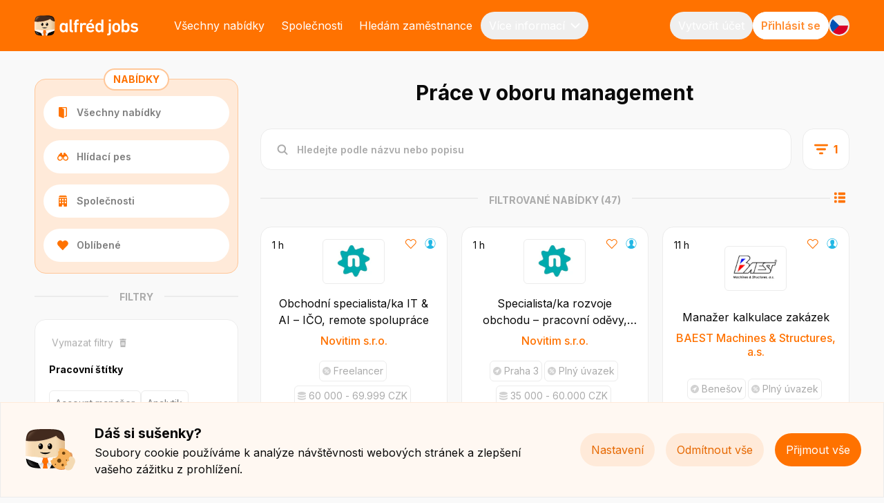

--- FILE ---
content_type: text/html; charset=utf-8
request_url: https://alfred.cz/pracovni-nabidky/management
body_size: 44145
content:
<!DOCTYPE html><html lang="cs"><head><meta charSet="utf-8"/><meta name="viewport" content="width=device-width"/><meta name="robots" content="index, follow"/><link rel="icon" type="image/png" sizes="16x16" href="/favicon.png"/><link rel="manifest" href="/manifest.webmanifest"/><meta property="og:type" content="website"/><meta name="image" content="https://alfred.cz/img/fb/alfred-share.jpeg"/><meta name="url" content="https://alfred.cz"/><meta property="fb:app_id" content="842653789410651"/><title>Nabídka práce – Management | Alfréd</title><meta name="title" content="Nabídka práce – Management | Alfréd"/><meta property="og:title" content="Nabídka práce – Management | Alfréd"/><meta property="description" content="Hledáš práci v oboru management? S Alfrédem ti přistanou nejnovější nabídky práce až do mobilu. Unikátní aplikace pro rychlé nalezení práce."/><meta property="og:description" content="Hledáš práci v oboru management? S Alfrédem ti přistanou nejnovější nabídky práce až do mobilu. Unikátní aplikace pro rychlé nalezení práce."/><meta property="og:image" content="https://alfred.cz/img/fb/alfred-share.jpeg"/><meta property="og:url" content="https://alfred.cz/jobs/management"/><style>
              @media (max-width: 639px) {
                #crisp-chatbox &gt; div a {
                  transform: translateY(-330px) !important;
                }
                #crisp-chatbox [data-visible=&quot;true&quot;] {
                  transform: translateY(-8px) !important;
                }
              }
              @media (min-width: 1024px) {
                #crisp-chatbox &gt; div a {
                  transform: translateY(-130px) !important;
                }
                #crisp-chatbox [data-visible=&quot;true&quot;] {
                  transform: translateY(-8px) !important;
                }
              }
            </style><meta name="next-head-count" content="17"/><link rel="preload" href="/_next/static/css/ee2540e8c7d74aee.css" as="style"/><link rel="stylesheet" href="/_next/static/css/ee2540e8c7d74aee.css" data-n-g=""/><noscript data-n-css=""></noscript><script defer="" nomodule="" src="/_next/static/chunks/polyfills-78c92fac7aa8fdd8.js"></script><script src="/_next/static/chunks/webpack-e4b8fb7fea3176fe.js" defer=""></script><script src="/_next/static/chunks/framework-ac965363535c3f66.js" defer=""></script><script src="/_next/static/chunks/main-dc777156dfbce60c.js" defer=""></script><script src="/_next/static/chunks/pages/_app-48f0681132539ac0.js" defer=""></script><script src="/_next/static/chunks/2802-f4e613c945f3c81b.js" defer=""></script><script src="/_next/static/chunks/2024-b355160bfd600f2e.js" defer=""></script><script src="/_next/static/chunks/3154-73318407f04a334d.js" defer=""></script><script src="/_next/static/chunks/pages/seo-jobs/%5Bslug%5D-9e69917e082f89c2.js" defer=""></script><script src="/_next/static/vCj2tDQgtimsGnTqYIWjq/_buildManifest.js" defer=""></script><script src="/_next/static/vCj2tDQgtimsGnTqYIWjq/_ssgManifest.js" defer=""></script></head><body><div id="__next"><main class="app"><div><div class="pl-5 lg:pl-0 py-4 text-white bg-orange-500"><div class="lg:container mx-auto overflow-auto scrollbar-hide"><div class="flex items-center justify-between"><div class="flex-shrink-0"><a href="/"><span class="leading-[0]"><div style="width:150px;height:42px"><svg viewBox="0 0 154 30" version="1.1" class="h-full w-full"><defs><linearGradient x1="-5.97534099e-14%" y1="49.9952199%" x2="100%" y2="49.9952199%" id="linearGradient-1"><stop stop-color="#F4DAB3" offset="0%"></stop><stop stop-color="#F2D7B0" stop-opacity="0.98" offset="14%"></stop><stop stop-color="#EED1A8" stop-opacity="0.93" offset="32%"></stop><stop stop-color="#E8C69B" stop-opacity="0.84" offset="51%"></stop><stop stop-color="#DFB889" stop-opacity="0.71" offset="72%"></stop><stop stop-color="#D3A572" stop-opacity="0.55" offset="94%"></stop><stop stop-color="#D0A06C" stop-opacity="0.5" offset="100%"></stop></linearGradient><linearGradient x1="50%" y1="100.003268%" x2="50%" y2="-88.4633512%" id="linearGradient-2"><stop stop-color="#EEC7A5" stop-opacity="0" offset="0%"></stop><stop stop-color="#EDC6A3" stop-opacity="0.02" offset="1%"></stop><stop stop-color="#E2B88F" stop-opacity="0.22" offset="22%"></stop><stop stop-color="#DAAD80" stop-opacity="0.39" offset="43%"></stop><stop stop-color="#D4A675" stop-opacity="0.5" offset="62%"></stop><stop stop-color="#D1A16E" stop-opacity="0.58" offset="79%"></stop><stop stop-color="#D0A06C" stop-opacity="0.6" offset="94%"></stop></linearGradient><linearGradient x1="0.0104942806%" y1="49.9968646%" x2="100%" y2="49.9968646%" id="linearGradient-3"><stop stop-color="#FFEFDC" offset="0%"></stop><stop stop-color="#FFEDD9" stop-opacity="0.95" offset="4%"></stop><stop stop-color="#FFE8CE" stop-opacity="0.66" offset="25%"></stop><stop stop-color="#FFE4C5" stop-opacity="0.43" offset="45%"></stop><stop stop-color="#FFE0BD" stop-opacity="0.24" offset="63%"></stop><stop stop-color="#FFDEB8" stop-opacity="0.11" offset="78%"></stop><stop stop-color="#FFDCB5" stop-opacity="0.03" offset="91%"></stop><stop stop-color="#FFDCB4" stop-opacity="0" offset="100%"></stop></linearGradient><linearGradient x1="50%" y1="100.010246%" x2="50%" y2="0%" id="linearGradient-4"><stop stop-color="#FFFFFF" offset="0%"></stop><stop stop-color="#EBEBEB" offset="20%"></stop><stop stop-color="#D2D2D2" offset="49%"></stop><stop stop-color="#C4C4C4" offset="77%"></stop><stop stop-color="#BFBFBF" offset="100%"></stop></linearGradient><linearGradient x1="50.0147102%" y1="100%" x2="50.0147102%" y2="0.0465766185%" id="linearGradient-5"><stop stop-color="#FF7200" stop-opacity="0" offset="0%"></stop><stop stop-color="#FC6E03" stop-opacity="0.09" offset="4%"></stop><stop stop-color="#F7660A" stop-opacity="0.33" offset="16%"></stop><stop stop-color="#F25F11" stop-opacity="0.54" offset="27%"></stop><stop stop-color="#EE5A17" stop-opacity="0.7" offset="39%"></stop><stop stop-color="#EB551B" stop-opacity="0.83" offset="50%"></stop><stop stop-color="#E9521E" stop-opacity="0.93" offset="61%"></stop><stop stop-color="#E85020" stop-opacity="0.98" offset="71%"></stop><stop stop-color="#E85021" offset="81%"></stop></linearGradient><linearGradient x1="27.0268121%" y1="29.0664781%" x2="53.9314652%" y2="50.2121641%" id="linearGradient-6"><stop stop-color="#E85021" offset="60%"></stop><stop stop-color="#E85020" stop-opacity="0.98" offset="65%"></stop><stop stop-color="#E9521E" stop-opacity="0.93" offset="70%"></stop><stop stop-color="#EB551B" stop-opacity="0.83" offset="76%"></stop><stop stop-color="#EE5A17" stop-opacity="0.7" offset="81%"></stop><stop stop-color="#F25F11" stop-opacity="0.54" offset="87%"></stop><stop stop-color="#F7660A" stop-opacity="0.33" offset="92%"></stop><stop stop-color="#FC6E03" stop-opacity="0.09" offset="98%"></stop><stop stop-color="#FF7200" stop-opacity="0" offset="100%"></stop></linearGradient><linearGradient x1="72.9731879%" y1="29.0664781%" x2="46.0685348%" y2="50.2121641%" id="linearGradient-7"><stop stop-color="#E85021" offset="60%"></stop><stop stop-color="#E85020" stop-opacity="0.98" offset="65%"></stop><stop stop-color="#E9521E" stop-opacity="0.93" offset="70%"></stop><stop stop-color="#EB551B" stop-opacity="0.83" offset="76%"></stop><stop stop-color="#EE5A17" stop-opacity="0.7" offset="81%"></stop><stop stop-color="#F25F11" stop-opacity="0.54" offset="87%"></stop><stop stop-color="#F7660A" stop-opacity="0.33" offset="92%"></stop><stop stop-color="#FC6E03" stop-opacity="0.09" offset="98%"></stop><stop stop-color="#FF7200" stop-opacity="0" offset="100%"></stop></linearGradient><linearGradient x1="49.9894992%" y1="100.032808%" x2="49.9894992%" y2="0.00775214537%" id="linearGradient-8"><stop stop-color="#D0A06C" offset="5%"></stop><stop stop-color="#D0A06C" stop-opacity="0.95" offset="13%"></stop><stop stop-color="#D0A06C" stop-opacity="0.81" offset="26%"></stop><stop stop-color="#D0A06C" stop-opacity="0.58" offset="44%"></stop><stop stop-color="#D0A06C" stop-opacity="0.28" offset="65%"></stop><stop stop-color="#D0A06C" stop-opacity="0" offset="82%"></stop></linearGradient><radialGradient cx="50%" cy="49.9971469%" fx="50%" fy="49.9971469%" r="55.3019904%" gradientTransform="translate(0.5, 0.5), scale(1, 0.833), translate(-0.5, -0.5)" id="radialGradient-9"><stop stop-color="#D0A06C" offset="59%"></stop><stop stop-color="#D0A06C" stop-opacity="0.88" offset="62%"></stop><stop stop-color="#D0A06C" stop-opacity="0.59" offset="69%"></stop><stop stop-color="#D0A06C" stop-opacity="0.12" offset="80%"></stop><stop stop-color="#D0A06C" stop-opacity="0" offset="82%"></stop></radialGradient><radialGradient cx="49.9555451%" cy="49.9988106%" fx="49.9555451%" fy="49.9988106%" r="54.2255663%" gradientTransform="translate(0.4996, 0.5), scale(1, 0.8593), rotate(120.0475), translate(-0.4996, -0.5)" id="radialGradient-10"><stop stop-color="#FFFFFF" stop-opacity="0.3" offset="0%"></stop><stop stop-color="#FFFFFF" stop-opacity="0.21" offset="35%"></stop><stop stop-color="#FFFFFF" stop-opacity="0" offset="100%"></stop></radialGradient><radialGradient cx="50%" cy="49.976032%" fx="50%" fy="49.976032%" r="54.8672566%" gradientTransform="translate(0.5, 0.4998), scale(1, 0.8442), translate(-0.5, -0.4998)" id="radialGradient-11"><stop stop-color="#FFFFFF" offset="0%"></stop><stop stop-color="#FFFFFF" stop-opacity="0.91" offset="12%"></stop><stop stop-color="#FFFFFF" stop-opacity="0.66" offset="38%"></stop><stop stop-color="#FFFFFF" stop-opacity="0.28" offset="75%"></stop><stop stop-color="#FFFFFF" stop-opacity="0" offset="100%"></stop></radialGradient><radialGradient cx="50%" cy="-401.669044%" fx="50%" fy="-401.669044%" r="55.3019904%" gradientTransform="translate(0.5, -4.0167), scale(1, 0.833), translate(-0.5, 4.0167)" id="radialGradient-12"><stop stop-color="#D0A06C" offset="59%"></stop><stop stop-color="#D0A06C" stop-opacity="0.88" offset="62%"></stop><stop stop-color="#D0A06C" stop-opacity="0.59" offset="69%"></stop><stop stop-color="#D0A06C" stop-opacity="0.12" offset="80%"></stop><stop stop-color="#D0A06C" stop-opacity="0" offset="82%"></stop></radialGradient><radialGradient cx="902.121935%" cy="471.932201%" fx="902.121935%" fy="471.932201%" r="54.2255663%" gradientTransform="translate(9.0212, 4.7193), scale(1, 0.8593), rotate(120.0475), translate(-9.0212, -4.7193)" id="radialGradient-13"><stop stop-color="#FFFFFF" stop-opacity="0.3" offset="0%"></stop><stop stop-color="#FFFFFF" stop-opacity="0.21" offset="35%"></stop><stop stop-color="#FFFFFF" stop-opacity="0" offset="100%"></stop></radialGradient><radialGradient cx="50%" cy="-743.195739%" fx="50%" fy="-743.195739%" r="54.8672566%" gradientTransform="translate(0.5, -7.432), scale(1, 0.8442), translate(-0.5, 7.432)" id="radialGradient-14"><stop stop-color="#FFFFFF" offset="0%"></stop><stop stop-color="#FFFFFF" stop-opacity="0.91" offset="12%"></stop><stop stop-color="#FFFFFF" stop-opacity="0.66" offset="38%"></stop><stop stop-color="#FFFFFF" stop-opacity="0.28" offset="75%"></stop><stop stop-color="#FFFFFF" stop-opacity="0" offset="100%"></stop></radialGradient><linearGradient x1="5.61315257%" y1="22.6579397%" x2="79.5227287%" y2="67.4524213%" id="linearGradient-15"><stop stop-color="#FFDCB4" offset="4%"></stop><stop stop-color="#FFDCB4" stop-opacity="0.98" offset="4%"></stop><stop stop-color="#FFDCB4" stop-opacity="0.76" offset="10%"></stop><stop stop-color="#FFDCB4" stop-opacity="0.56" offset="16%"></stop><stop stop-color="#FFDCB4" stop-opacity="0.38" offset="22%"></stop><stop stop-color="#FFDCB4" stop-opacity="0.25" offset="28%"></stop><stop stop-color="#FFDCB4" stop-opacity="0.14" offset="35%"></stop><stop stop-color="#FFDCB4" stop-opacity="0.06" offset="41%"></stop><stop stop-color="#FFDCB4" stop-opacity="0.02" offset="47%"></stop><stop stop-color="#FFDCB4" stop-opacity="0" offset="54%"></stop></linearGradient><linearGradient x1="47.2233683%" y1="52.823617%" x2="75.2069753%" y2="41.3859724%" id="linearGradient-16"><stop stop-color="#422A1E" stop-opacity="0" offset="48%"></stop><stop stop-color="#1D1511" stop-opacity="0.39" offset="83%"></stop><stop stop-color="#0A0A0A" stop-opacity="0.6" offset="92%"></stop></linearGradient><linearGradient x1="1.88782324%" y1="86.2515927%" x2="75.0333859%" y2="31.135827%" id="linearGradient-17"><stop stop-color="#BFBFBF" offset="4%"></stop><stop stop-color="#CFCFCF" stop-opacity="0.74" offset="11%"></stop><stop stop-color="#DEDEDE" stop-opacity="0.51" offset="18%"></stop><stop stop-color="#EAEAEA" stop-opacity="0.33" offset="25%"></stop><stop stop-color="#F3F3F3" stop-opacity="0.18" offset="32%"></stop><stop stop-color="#F9F9F9" stop-opacity="0.08" offset="39%"></stop><stop stop-color="#FDFDFD" stop-opacity="0.02" offset="46%"></stop><stop stop-color="#FFFFFF" stop-opacity="0" offset="54%"></stop></linearGradient></defs><g id="small" stroke="none" stroke-width="1" fill="none" fill-rule="evenodd"><g id="CZ-alfred-jobs-logo-white"><g id="Group" transform="translate(37.4107, 5.8937)" fill="#FFFFFF" fill-rule="nonzero"><path d="M44.2871046,3.72345373 C44.0836464,3.72345373 44.0277342,3.63121997 44.1209212,3.44675244 L46.0149462,0.276701287 C46.125994,0.0922337622 46.2921774,0 46.514273,0 L49.0373101,0 C49.1297205,0 49.1895155,0.0279026508 49.2174715,0.0829328786 C49.2454276,0.137963106 49.2314496,0.203069292 49.1755374,0.276701287 L46.7270499,3.44675244 C46.5608665,3.63121997 46.3760457,3.72345373 46.1725875,3.72345373 L44.2871046,3.72345373 Z" id="Path"></path><g transform="translate(0, 0.0202)"><path d="M8.95138444,18.8071617 C8.76656363,18.8071617 8.67415322,18.7149279 8.67415322,18.5304604 L8.67415322,17.5344908 L8.64619713,17.5344908 C8.33169113,17.9956596 7.8882765,18.3738955 7.31595322,18.6684235 C6.7428534,18.9629515 6.00434671,19.1109905 5.09888004,19.1109905 C3.95345694,19.1109905 2.98353596,18.8435901 2.18911709,18.3087893 C1.39469823,17.7739885 0.821598398,16.9717873 0.471370726,15.9029608 C0.305187307,15.3867617 0.184820812,14.8566114 0.111047799,14.3125097 C0.0372747856,13.7691831 0,13.0452643 0,12.1415284 C0,11.2377926 0.0364982275,10.5146489 0.111047799,9.9705472 C0.184820812,9.42722059 0.305187307,8.89707022 0.471370726,8.38009611 C0.822374957,7.31126957 1.39469823,6.50906836 2.18911709,5.97426756 C2.98353596,5.43946675 3.95345694,5.17206635 5.09888004,5.17206635 C6.00357015,5.17206635 6.7428534,5.32010541 7.31595322,5.61463339 C7.8882765,5.90993644 8.33169113,6.28817238 8.64619713,6.74856611 L8.67415322,6.74856611 L8.67415322,5.7525965 C8.67415322,5.56812897 8.76656363,5.47589521 8.95138444,5.47589521 L11.5008245,5.47589521 C11.6856453,5.47589521 11.7780557,5.56812897 11.7780557,5.7525965 L11.7780557,18.5304604 C11.7780557,18.7149279 11.6856453,18.8071617 11.5008245,18.8071617 L8.95138444,18.8071617 L8.95138444,18.8071617 Z M5.90339416,16.3455278 C7.19636329,16.3455278 8.02728038,15.7742986 8.39769856,14.631065 C8.49010897,14.3179352 8.55922264,13.9769028 8.60581612,13.6079678 C8.65163304,13.2390327 8.67492978,12.7507363 8.67492978,12.1423035 C8.67492978,11.5338707 8.65163304,11.0455743 8.60581612,10.6766393 C8.55922264,10.3077042 8.49010897,9.96744691 8.39769856,9.65354209 C8.02805694,8.51030848 7.19636329,7.93907921 5.90339416,7.93907921 C4.61042504,7.93907921 3.80668748,8.51108355 3.43704585,9.65354209 C3.34463545,9.96744691 3.27474522,10.3084793 3.2289283,10.6766393 C3.18233482,11.0455743 3.15981463,11.5338707 3.15981463,12.1423035 C3.15981463,12.7507363 3.18311138,13.2398078 3.2289283,13.6079678 C3.27474522,13.9769028 3.34385889,14.3179352 3.43704585,14.631065 C3.80668748,15.7742986 4.62828587,16.3455278 5.90339416,16.3455278 Z" id="Shape"></path><path d="M18.3182274,18.9730274 C17.0066209,18.9730274 16.0685388,18.6598977 15.5055342,18.0328631 C14.9417531,17.4066036 14.6606391,16.4470625 14.6606391,15.1565649 L14.6606391,0.276701287 C14.6606391,0.0922337622 14.7530495,0 14.9378703,0 L17.4873103,0 C17.6713546,0 17.7645416,0.0922337622 17.7645416,0.276701287 L17.7645416,14.9906991 C17.7645416,15.4518679 17.856952,15.7696481 18.0417728,15.9448148 C18.2265936,16.1199814 18.5216856,16.2075647 18.928602,16.2075647 L19.5382001,16.2075647 C19.7230209,16.2075647 19.8154313,16.2997985 19.8154313,16.484266 L19.8154313,18.6971012 C19.8154313,18.8807937 19.7230209,18.9738025 19.5382001,18.9738025 L18.319004,18.9738025 L18.3182274,18.9730274 Z" id="Path"></path><path d="M22.5240657,18.8071617 C22.3392449,18.8071617 22.2468345,18.7149279 22.2468345,18.5304604 L22.2468345,8.04836459 C22.2468345,7.93752907 22.1916989,7.88249884 22.0806511,7.88249884 L21.1938218,7.88249884 C21.009001,7.88249884 20.9165906,7.79026508 20.9165906,7.60579755 L20.9165906,5.7525965 C20.9165906,5.56812897 21.009001,5.47589521 21.1938218,5.47589521 L22.0806511,5.47589521 C22.1916989,5.47589521 22.2468345,5.42086498 22.2468345,5.31002945 L22.2468345,4.45279802 C22.2468345,2.88559913 22.6211355,1.75166641 23.3689609,1.05099984 C24.1167863,0.350333282 25.2210518,0 26.6802043,0 L27.8994004,0 C28.0842212,0 28.1766317,0.0922337622 28.1766317,0.276701287 L28.1766317,2.48953651 C28.1766317,2.67400403 28.0842212,2.76623779 27.8994004,2.76623779 L27.0405273,2.76623779 C26.689523,2.76623779 26.4029731,2.78949 26.1816541,2.83521935 C25.960335,2.88172376 25.7887157,2.96930708 25.6691258,3.09796931 C25.5487593,3.2274066 25.4656676,3.39327236 25.4198506,3.59556658 C25.3732572,3.79863587 25.350737,4.06603627 25.350737,4.39776779 L25.350737,5.31080453 C25.350737,5.42164006 25.4058726,5.47667028 25.5169204,5.47667028 L27.900177,5.47667028 C28.0849978,5.47667028 28.1774082,5.56890405 28.1774082,5.75337157 L28.1774082,7.60657262 C28.1774082,7.79104015 28.0849978,7.88327391 27.900177,7.88327391 L25.5169204,7.88327391 C25.4058726,7.88327391 25.350737,7.93830414 25.350737,8.04913967 L25.350737,18.5312355 C25.350737,18.715703 25.2583266,18.8079368 25.0735058,18.8079368 L22.5240657,18.8079368 L22.5240657,18.8071617 Z" id="Path"></path><path d="M30.5327087,18.8071617 C30.3478879,18.8071617 30.2554775,18.7149279 30.2554775,18.5304604 L30.2554775,5.7525965 C30.2554775,5.56812897 30.3478879,5.47589521 30.5327087,5.47589521 L33.0821487,5.47589521 C33.2669696,5.47589521 33.35938,5.56812897 33.35938,5.7525965 L33.35938,6.88652922 L33.3873361,6.88652922 C33.7010655,6.37033018 34.1444801,5.95566579 34.71758,5.64176097 C35.2899032,5.32863122 36.0012304,5.17129127 36.8515614,5.17129127 C37.3873865,5.17129127 37.8999148,5.26817548 38.3891463,5.46194388 C38.8783779,5.65571229 39.2984958,5.92776314 39.6502766,6.27809642 C39.7791852,6.40753372 39.7978226,6.53619594 39.7054122,6.66563324 L38.236941,8.51883429 C38.1258932,8.66687335 37.9969845,8.68470005 37.848662,8.57386452 C37.5341559,8.37079523 37.2204265,8.21423035 36.9066971,8.10339482 C36.5921911,7.99255929 36.2505055,7.93752907 35.8816405,7.93752907 C34.9948112,7.93752907 34.3525977,8.23283212 33.9557765,8.82266315 C33.5581788,9.41326926 33.3601565,10.242598 33.3601565,11.3121997 L33.3601565,18.5304604 C33.3601565,18.7149279 33.2677461,18.8071617 33.0829253,18.8071617 L30.5334853,18.8071617 L30.5327087,18.8071617 Z" id="Path"></path><path d="M45.4721322,19.1117656 C44.0494778,19.1117656 42.8574613,18.7846845 41.8976355,18.1297473 C40.9370332,17.4755852 40.271523,16.5671989 39.9026579,15.4053635 C39.7543354,14.9813982 39.6394048,14.5062781 39.5563131,13.9807782 C39.4732214,13.4552783 39.4312872,12.842195 39.4312872,12.1415284 C39.4312872,11.4408619 39.4677854,10.8231282 39.542335,10.2883274 C39.616108,9.75352659 39.7279324,9.27453108 39.8754784,8.84979073 C40.2458966,7.68795536 40.9168427,6.78499457 41.8890934,6.13935824 C42.8613441,5.49449698 44.0137562,5.17129127 45.3471063,5.17129127 C46.6804565,5.17129127 47.9066416,5.49914742 48.8610314,6.15330956 C49.8146447,6.80824678 50.4762721,7.70655712 50.8474669,8.84979073 C50.9212399,9.08928848 50.9856942,9.32956131 51.0416064,9.56905906 C51.096742,9.80855681 51.1433355,10.0852581 51.1806103,10.3983878 C51.217885,10.7122927 51.2458411,11.0672764 51.2644785,11.463339 C51.2823394,11.8601767 51.2924346,12.3252209 51.2924346,12.8600217 C51.2924346,13.0444892 51.1899289,13.136723 50.9856942,13.136723 L42.7029262,13.136723 C42.5911019,13.136723 42.5359662,13.1917532 42.5359662,13.3025887 C42.5359662,13.505658 42.5538271,13.6901256 42.5911019,13.8559913 C42.6283766,14.0218571 42.6749701,14.178422 42.7308823,14.326461 C43.1944874,15.6727639 44.1962473,16.3455278 45.7369384,16.3455278 C46.4979653,16.3455278 47.1285304,16.2261665 47.6294104,15.9858937 C48.1302903,15.7463959 48.5480785,15.442567 48.8819985,15.0728569 C49.0295445,14.9255929 49.1685484,14.9069912 49.297457,15.0178267 L50.9321117,16.4563634 C51.0610203,16.5671989 51.070339,16.6958611 50.9600678,16.8439002 C50.3869679,17.5073632 49.6391426,18.0514649 48.7158151,18.4754302 C47.791711,18.8993954 46.7107422,19.1117656 45.4736853,19.1117656 L45.4721322,19.1117656 Z M48.13262,10.6487366 C48.13262,10.2247714 48.0767078,9.84653542 47.96566,9.51480391 C47.7800626,8.9800031 47.4554614,8.56068827 46.9910797,8.25608433 C46.526698,7.95225546 45.9792246,7.79956596 45.3478829,7.79956596 C44.7165412,7.79956596 44.1411117,7.95148039 43.67673,8.25608433 C43.2123483,8.56068827 42.887747,8.9800031 42.7021497,9.51480391 C42.5903253,9.84653542 42.5351897,10.2247714 42.5351897,10.6487366 C42.5351897,10.7595722 42.5903253,10.8146024 42.7021497,10.8146024 L47.96566,10.8146024 C48.0767078,10.8146024 48.13262,10.7595722 48.13262,10.6487366 Z" id="Shape"></path><path d="M62.0702835,18.8071617 C61.8854627,18.8071617 61.7930523,18.7149279 61.7930523,18.5304604 L61.7930523,17.5344908 L61.7650962,17.5344908 C61.4505902,17.9956596 61.0071756,18.3738955 60.4348523,18.6684235 C59.8617525,18.9629515 59.1232458,19.1109905 58.2177791,19.1109905 C57.072356,19.1109905 56.1024351,18.8435901 55.3080162,18.3087893 C54.5135973,17.7739885 53.9404975,16.9717873 53.5902698,15.9029608 C53.4240864,15.3867617 53.3037199,14.8566114 53.2299469,14.3125097 C53.1561739,13.7691831 53.1188991,13.0452643 53.1188991,12.1415284 C53.1188991,11.2377926 53.1553973,10.5146489 53.2299469,9.9705472 C53.3037199,9.42722059 53.4240864,8.89707022 53.5902698,8.38009611 C53.9412741,7.31126957 54.5135973,6.50906836 55.3080162,5.97426756 C56.1024351,5.43946675 57.072356,5.17206635 58.2177791,5.17206635 C59.1224693,5.17206635 59.8617525,5.32010541 60.4348523,5.61463339 C61.0071756,5.90993644 61.4505902,6.28817238 61.7650962,6.74856611 L61.7930523,6.74856611 L61.7930523,0.276701287 C61.7930523,0.0922337622 61.8854627,0 62.0702835,0 L64.6197236,0 C64.8045444,0 64.8969548,0.0922337622 64.8969548,0.276701287 L64.8969548,18.5304604 C64.8969548,18.7149279 64.8045444,18.8071617 64.6197236,18.8071617 L62.0702835,18.8071617 L62.0702835,18.8071617 Z M59.0222933,16.3455278 C60.3152624,16.3455278 61.1461795,15.7742986 61.5165977,14.631065 C61.6090081,14.3179352 61.6781217,13.9769028 61.7247152,13.6079678 C61.7705321,13.2390327 61.7938289,12.7507363 61.7938289,12.1423035 C61.7938289,11.5338707 61.7705321,11.0455743 61.7247152,10.6766393 C61.6781217,10.3077042 61.6090081,9.96744691 61.5165977,9.65354209 C61.146956,8.51030848 60.3152624,7.93907921 59.0222933,7.93907921 C57.7293241,7.93907921 56.9255866,8.51108355 56.555945,9.65354209 C56.4635345,9.96744691 56.3936443,10.3084793 56.3478274,10.6766393 C56.3012339,11.0455743 56.2787137,11.5338707 56.2787137,12.1423035 C56.2787137,12.7507363 56.3020105,13.2398078 56.3478274,13.6079678 C56.3936443,13.9769028 56.462758,14.3179352 56.555945,14.631065 C56.9255866,15.7742986 57.747185,16.3455278 59.0222933,16.3455278 Z" id="Shape"></path><path d="M70.8554846,23.7854596 C70.6714403,23.7854596 70.5782533,23.6932259 70.5782533,23.5087583 L70.5782533,21.2959231 C70.5782533,21.1114556 70.6706638,21.0192218 70.8554846,21.0192218 L71.4650826,21.0192218 C72.0195451,21.0192218 72.4163662,20.9083863 72.6563226,20.6874903 C72.8962791,20.4665943 73.0166456,20.0511549 73.0166456,19.4427221 L73.0166456,5.7525965 C73.0166456,5.56812897 73.109056,5.47589521 73.2938768,5.47589521 L75.8433168,5.47589521 C76.0281376,5.47589521 76.120548,5.56812897 76.120548,5.7525965 L76.120548,19.3876918 C76.120548,20.9362889 75.7369284,22.0570454 74.9704656,22.7484111 C74.2040028,23.4397768 73.0904186,23.7854596 71.631266,23.7854596 L70.8554846,23.7854596 L70.8554846,23.7854596 Z M73.2938768,2.95923113 C73.109056,2.95923113 73.0166456,2.86699736 73.0166456,2.68252984 L73.0166456,0.276701287 C73.0166456,0.0922337622 73.109056,0 73.2938768,0 L75.8433168,0 C76.0281376,0 76.120548,0.0922337622 76.120548,0.276701287 L76.120548,2.68252984 C76.120548,2.86699736 76.0281376,2.95923113 75.8433168,2.95923113 L73.2938768,2.95923113 Z" id="Shape"></path><path d="M84.1074474,19.1117656 C82.7399287,19.1117656 81.5719854,18.789335 80.6020644,18.1436987 C79.6321435,17.4988374 78.9619739,16.5951015 78.5931088,15.4332662 C78.4447862,14.9542707 78.334515,14.4698496 78.260742,13.9815532 C78.186969,13.4932569 78.1496942,12.8801736 78.1496942,12.1423035 C78.1496942,11.4044334 78.1861924,10.7921253 78.260742,10.3030538 C78.334515,9.8147574 78.4447862,9.33111146 78.5931088,8.85134088 C78.9627504,7.6895055 79.6321435,6.78654472 80.6020644,6.14090839 C81.5719854,5.49604712 82.7399287,5.17284142 84.1074474,5.17284142 C85.4749661,5.17284142 86.6149533,5.49527205 87.5848743,6.14090839 C88.5547952,6.78654472 89.2241883,7.6895055 89.5938299,8.85134088 C89.7413759,9.33111146 89.8524237,9.8147574 89.9261967,10.3030538 C89.9999697,10.7921253 90.0372445,11.4052085 90.0372445,12.1423035 C90.0372445,12.8793985 89.9999697,13.4932569 89.9261967,13.9815532 C89.8524237,14.4706247 89.7413759,14.9542707 89.5938299,15.4332662 C89.2241883,16.5951015 88.5547952,17.4988374 87.5848743,18.1436987 C86.6149533,18.789335 85.4555521,19.1117656 84.1074474,19.1117656 Z M84.1074474,16.3463029 C84.7349063,16.3463029 85.2575298,16.1943885 85.6729884,15.8897845 C86.0884469,15.5859557 86.397517,15.1565649 86.6009752,14.6039374 C86.712023,14.2536041 86.785796,13.8986204 86.8222943,13.5389862 C86.8587925,13.179352 86.8774299,12.7143079 86.8774299,12.1423035 C86.8774299,11.5702992 86.8587925,11.1099054 86.8222943,10.7595722 C86.7850195,10.4092389 86.7112465,10.0503798 86.6009752,9.68066966 C86.397517,9.12726709 86.0884469,8.69865137 85.6729884,8.39482251 C85.2575298,8.09099364 84.7349063,7.93830414 84.1074474,7.93830414 C83.4799885,7.93830414 82.9527056,8.09021857 82.5279284,8.39482251 C82.1023746,8.69865137 81.7886451,9.12804216 81.5859635,9.68066966 C81.4749157,10.0496047 81.4011426,10.4092389 81.3646444,10.7595722 C81.3273696,11.1099054 81.3095088,11.5710743 81.3095088,12.1423035 C81.3095088,12.7135328 81.3273696,13.179352 81.3646444,13.5389862 C81.4011426,13.8986204 81.4756922,14.2536041 81.5859635,14.6039374 C81.7894217,15.1573399 82.1031511,15.5859557 82.5279284,15.8897845 C82.9527056,16.1943885 83.4792119,16.3463029 84.1074474,16.3463029 Z" id="Shape"></path><path d="M98.7440132,19.1117656 C97.8385465,19.1117656 97.0992633,18.9637266 96.52694,18.6691986 C95.9538402,18.3746706 95.5104255,17.9964347 95.1966961,17.5352659 L95.16874,17.5352659 L95.16874,18.5312355 C95.16874,18.715703 95.0763296,18.8079368 94.8915088,18.8079368 L92.3420688,18.8079368 C92.157248,18.8079368 92.0648376,18.715703 92.0648376,18.5312355 L92.0648376,0.27747636 C92.0648376,0.0930088358 92.157248,0.000775073632 92.3420688,0.000775073632 L94.8915088,0.000775073632 C95.0763296,0.000775073632 95.16874,0.0930088358 95.16874,0.27747636 L95.16874,6.74934119 L95.1966961,6.74934119 C95.5104255,6.28894745 95.9538402,5.91071152 96.52694,5.61540846 C97.0992633,5.32088048 97.8385465,5.17284142 98.7440132,5.17284142 C99.8894363,5.17284142 100.859357,5.44024182 101.653776,5.97504263 C102.448195,6.50984344 103.020518,7.31204464 103.371523,8.38087118 C103.537706,8.89707022 103.658072,9.42722059 103.731845,9.97132228 C103.805618,10.515424 103.842893,11.2393427 103.842893,12.1423035 C103.842893,13.0452643 103.805618,13.7699581 103.731845,14.3132848 C103.658072,14.8573865 103.537706,15.3875368 103.371523,15.9037359 C103.020518,16.9733375 102.447418,17.7755387 101.653776,18.3095644 C100.859357,18.8443652 99.8894363,19.1117656 98.7440132,19.1117656 L98.7440132,19.1117656 Z M97.9402756,16.3463029 C99.2146074,16.3463029 100.036982,15.7750736 100.406624,14.63184 C100.499034,14.3187103 100.568148,13.9776779 100.614741,13.6087428 C100.660558,13.2398078 100.683855,12.7515114 100.683855,12.1430786 C100.683855,11.5346458 100.660558,11.0463494 100.614741,10.6774144 C100.568148,10.3084793 100.499034,9.96822198 100.406624,9.65431716 C100.036982,8.51108355 99.2153839,7.93985429 97.9402756,7.93985429 C96.6651673,7.93985429 95.8156129,8.51185863 95.4467478,9.65431716 C95.3543374,9.96822198 95.2844472,10.3092544 95.2386302,10.6774144 C95.1920368,11.0463494 95.1695166,11.5346458 95.1695166,12.1430786 C95.1695166,12.7515114 95.1928133,13.2405829 95.2386302,13.6087428 C95.2844472,13.9776779 95.3535608,14.3187103 95.4467478,14.63184 C95.8163894,15.7750736 96.6473065,16.3463029 97.9402756,16.3463029 Z" id="Shape"></path><path d="M110.991886,19.1117656 C109.624368,19.1117656 108.465743,18.8908696 107.51446,18.4483026 C106.563176,18.0057355 105.809915,17.52674 105.256229,17.0097659 C105.126544,16.8811037 105.126544,16.7516664 105.256229,16.6222291 L106.835748,14.9627965 C106.964657,14.8341342 107.094342,14.8341342 107.224027,14.9627965 C107.70394,15.4053635 108.300336,15.7696481 109.011663,16.0548752 C109.722991,16.3408774 110.428882,16.4834909 111.131667,16.4834909 C111.963361,16.4834909 112.581501,16.3362269 112.988417,16.0409239 C113.394557,15.7463959 113.598015,15.36816 113.598015,14.9069912 C113.598015,14.5016277 113.44581,14.178422 113.140623,13.9389242 C112.836212,13.6994264 112.249134,13.5335607 111.380942,13.4413269 L109.93965,13.3033638 C108.572132,13.1560998 107.547075,12.7499612 106.863704,12.0864982 C106.180333,11.4230352 105.838647,10.5192993 105.838647,9.37606573 C105.838647,8.08556813 106.282062,7.06247093 107.168891,6.30599907 C108.055721,5.55030228 109.339371,5.17206635 111.020619,5.17206635 C112.073632,5.17206635 113.024915,5.32398078 113.87447,5.62858472 C114.724024,5.93241358 115.44467,6.32460084 116.035631,6.80437142 C116.183177,6.91520694 116.201814,7.04386917 116.090767,7.19190823 L114.732567,8.82343823 C114.621519,8.95287552 114.49261,8.97147729 114.345064,8.87846845 C113.91951,8.58394047 113.39844,8.32506588 112.779523,8.1041699 C112.160606,7.88327391 111.518393,7.77243838 110.853659,7.77243838 C110.188925,7.77243838 109.684939,7.90187568 109.343254,8.1599752 C109.001568,8.41807472 108.830725,8.75058131 108.830725,9.15594481 C108.830725,9.56130832 108.978272,9.85196094 109.27414,10.0821578 C109.569232,10.3131297 110.151651,10.4743451 111.019843,10.5658038 L112.461134,10.7037669 C113.865151,10.8518059 114.904186,11.2618199 115.578238,11.9345838 C116.252291,12.6081228 116.589317,13.4971322 116.589317,14.6031623 C116.589317,15.9308634 116.117946,17.0144164 115.175981,17.853046 C114.234016,18.6924508 112.838541,19.1117656 110.991886,19.1117656 L110.991886,19.1117656 Z" id="Path"></path></g></g><g id="Group"><g transform="translate(0, 5.1194)" fill-rule="nonzero" id="Path"><path d="M30.0582318,9.88063866 C30.0582318,7.49883739 30.0256163,5.4937219 29.9029202,3.80483646 C29.7918724,3.78855991 29.6839308,3.77228337 29.5829783,3.75523175 C29.298758,3.7095024 29.0254096,3.65524725 28.7637095,3.59324136 C28.6860537,3.57541466 28.6425665,3.56456363 28.6425665,3.56456363 L28.6425665,3.56456363 C24.7854027,2.60347233 23.3837155,0 23.3837155,0 C15.9419599,3.82576345 6.89428221,4.73647497 0.151428816,3.86064176 C0.0318388793,5.5379011 0,7.52518989 0,9.88141373 C0,12.0655712 0.0271795311,13.9327236 0.126578959,15.5301504 L13.5455018,16.8043714 L13.5455018,16.8059216 C13.5455018,16.8059216 16.4669131,16.8059216 16.4669131,16.8059216 L16.4669131,16.8043714 C16.4669131,16.8043714 29.9324294,15.5254999 29.9324294,15.5254999 C30.0310522,13.9296233 30.0582318,12.063246 30.0582318,9.88141373 L30.0582318,9.88063866 Z" fill="#F4DAB3"></path><path d="M29.9324294,15.5247248 C30.0310522,13.9288482 30.0582318,12.0624709 30.0582318,9.88063866 C30.0582318,7.49883739 30.0256163,5.4937219 29.9029202,3.80483646 C29.8485611,3.79708572 29.7949786,3.78933499 29.7429492,3.78080918 C29.6878136,3.77228337 29.6342311,3.76375756 29.5829783,3.75523175 C29.298758,3.7095024 29.0254096,3.65524725 28.7637095,3.59324136 C28.6860537,3.57541466 28.6425665,3.56456363 28.6425665,3.56456363 L28.6425665,3.56456363 C28.5354015,3.53743606 28.4313427,3.50953341 28.328837,3.48008061 C28.3063168,3.47388002 28.2845732,3.46767943 28.262053,3.46147884 C28.1704192,3.43512634 28.0803385,3.40722369 27.9918108,3.37932104 C27.9568657,3.36847 27.9219206,3.3568439 27.8877521,3.3452178 C27.8256274,3.32506588 27.7650559,3.30413889 27.7044844,3.28243683 C27.6392535,3.2599597 27.5755757,3.23593241 27.5126745,3.2126802 C27.4823888,3.2010541 27.4513265,3.189428 27.4210407,3.17780189 C27.3130991,3.13594792 27.2067107,3.09331887 27.1034285,3.04913967 C27.1034285,3.04913967 27.1034285,3.04913967 27.1034285,3.04913967 L27.1034285,3.04913967 C24.4064424,1.8958301 23.3837155,0 23.3837155,0 C23.1476418,0.12168656 22.9100151,0.239497752 22.6708352,0.354983723 L22.6708352,16.2145404 L27.511898,15.7549217 L29.9324294,15.5247248 L29.9324294,15.5247248 Z" fill="url(#linearGradient-1)"></path></g><path d="M29.8858359,8.9210975 C29.7810005,8.90559603 29.6784949,8.89009456 29.5829783,8.87459309 C29.298758,8.82886374 29.0254096,8.77460859 28.7637095,8.7126027 C28.6860537,8.694776 28.6425665,8.68392497 28.6425665,8.68392497 L28.6425665,8.68392497 C24.7854027,7.72283367 23.3837155,5.11936134 23.3837155,5.11936134 C15.9730222,8.92884824 6.96960834,9.84808557 0.236073642,8.99007906 C0.200351972,9.46752441 0.172395883,9.96744691 0.151428816,10.4960471 C7.12259027,11.0812277 15.8309121,10.0255774 23.1468653,6.26492017 C23.1468653,6.26492017 24.8972271,9.51945435 29.9619386,10.2332972 C29.9417481,9.77600372 29.9168982,9.33963727 29.8866124,8.92187258 L29.8858359,8.9210975 Z" id="Path" fill="url(#linearGradient-2)" fill-rule="nonzero"></path><path d="M7.39982149,21.3385522 L7.39982149,9.22260115 C4.82786129,9.35978918 2.36539577,9.26678034 0.151428816,8.97922803 C0.0318388793,10.6564874 0,12.6437762 0,15 C0,17.1841575 0.0271795311,19.0513099 0.126578959,20.6487366 L7.39982149,21.3393272 L7.39982149,21.3385522 Z" id="Path" fill="url(#linearGradient-3)" fill-rule="nonzero"></path><g transform="translate(0.2858, 22.4368)" fill="#0A0A0A" fill-rule="nonzero" id="Path"><path d="M9.19056432,3.46767943 L0,0.0186017672 C0.727634877,6.12385677 3.21727993,7.33452178 11.3563847,7.52984033 L9.19056432,3.46767943 L9.19056432,3.46767943 Z"></path><path d="M29.465718,0.00852580995 C29.465718,0.00852580995 29.465718,0.00852580995 29.465718,0.00930088358 L20.2479741,3.4684545 L18.078271,7.53139048 C18.7344625,7.51588901 19.3541558,7.49418695 19.9396806,7.46395908 C19.9412337,7.46395908 19.9435634,7.46395908 19.9451165,7.46395908 C20.065483,7.45775849 20.1842964,7.45078282 20.3023332,7.44380716 C20.3233003,7.44225701 20.3450439,7.44148194 20.366011,7.43993179 C20.4669635,7.4337312 20.5655864,7.42753062 20.6642092,7.42055495 C20.7170152,7.41667958 20.7705977,7.41357929 20.8226271,7.40970392 C20.861455,7.40660363 20.9002829,7.40427841 20.9391108,7.40117811 C26.8751204,6.95318555 28.8553434,5.35343358 29.4890147,0 L29.4649414,0.00930088358 L29.465718,0.00852580995 Z"></path></g><path d="M18.3640444,29.968222 L22.3912743,22.4267555 L7.62269365,22.4267555 L11.642158,29.9666718 C12.1189647,29.9782979 12.6159618,29.9860487 13.1315963,29.9914742 L13.9174731,26.084328 L16.0949418,26.084328 L16.8815951,29.9914742" id="Path" fill="url(#linearGradient-4)" fill-rule="nonzero"></path><path d="M13.8413704,26.4648892 L12.5872292,26.8749031 C12.0793602,27.0407689 11.5295571,27.031468 11.0271241,26.8477755 L9.7256128,26.3726554 L11.6413815,29.9674469 C12.1181881,29.979073 12.6151852,29.9868237 13.1308198,29.9922493 L13.8405938,26.4656642 L13.8413704,26.4648892 Z" id="Path" fill="#FFFFFF" fill-rule="nonzero" opacity="0.24"></path><g transform="translate(14.9751, 26.0436)" fill="#FFFFFF" fill-rule="nonzero" id="Path" opacity="0.24"><polygon points="0.0591129952 0.0525 0.0410785221 0.0475 0.0410785221 0.0525"></polygon><path d="M3.38889925,3.92458534 L5.31165694,0.323593241 L4.00936912,0.799488451 C3.50693608,0.983180902 2.95790955,0.992481786 2.44926403,0.826616029 L1.19589937,0.417377151 L1.90644997,3.94861262"></path></g><path d="M15.0295042,30 C15.6748239,30 16.291411,29.9976748 16.8823716,29.9914742 L16.0957183,26.084328 L13.9182496,26.084328 L13.1323729,29.9914742 C13.7373116,29.9976748 14.3686533,30 15.0302807,30 L15.0295042,30 Z" id="Path" fill="#FF7200" fill-rule="nonzero"></path><path d="M13.9058247,26.1292823 L13.6837291,27.2453883 C13.6837291,27.2453883 14.1092829,27.7925903 15.0054309,27.7925903 C15.9015788,27.7925903 16.3232498,27.2128352 16.3232498,27.2128352 L16.105037,26.1285072 L13.9050481,26.1285072 L13.9058247,26.1292823 Z" id="Path" fill="url(#linearGradient-5)" fill-rule="nonzero"></path><path d="M15.006984,26.8252984 L15.006984,26.8252984 C13.79633,26.8252984 12.7805921,25.9138118 12.6516835,24.7124477 L12.3527086,21.9245078 L17.6612593,21.9245078 L17.3622845,24.7124477 C17.2333759,25.9138118 16.217638,26.8252984 15.006984,26.8252984 L15.006984,26.8252984 Z" id="Path" fill="#FF7200" fill-rule="nonzero"></path><path d="M14.3003162,21.9237328 L12.3527086,21.9237328 L12.6516835,24.7116726 C12.659449,24.7822043 12.6703209,24.8519609 12.6835223,24.9201674 L12.7588485,25.2046194 C12.7588485,25.2046194 12.7604016,25.2092699 12.7611781,25.2115951 L14.3003162,21.9237328 L14.3003162,21.9237328 Z" id="Path" fill="url(#linearGradient-6)" fill-rule="nonzero"></path><path d="M15.7136518,21.9237328 L17.6612593,21.9237328 C17.6612593,21.9237328 17.3622845,24.7116726 17.3622845,24.7116726 C17.3545189,24.7822043 17.3436471,24.8519609 17.3304456,24.9201674 L17.2551195,25.2046194 C17.2551195,25.2046194 17.2535664,25.2092699 17.2527898,25.2115951 L15.7136518,21.9237328 L15.7136518,21.9237328 Z" id="Path" fill="url(#linearGradient-7)" fill-rule="nonzero"></path><g transform="translate(9.0888, 10.2775)"><path d="M1.90334374,7.2810417 C1.8412191,7.33839715 3.3694853,8.81801271 5.91814877,8.81801271 C8.46681223,8.81801271 9.98110039,7.32444582 9.93295379,7.2810417 C9.8848072,7.23763758 8.71298113,7.65772748 5.91814877,7.65772748 C3.12331641,7.65772748 1.96546838,7.22368625 1.90334374,7.2810417 Z" id="Path" fill="#0A0A0A"></path><path d="M4.56693779,9.29468299 C5.28214774,9.39854286 6.26216397,9.46907456 7.27091286,9.3179352 C7.4922319,9.28460704 7.5792064,9.59231127 7.37497164,9.68376996 C6.24973905,10.1906681 5.19517324,9.9705472 4.46287901,9.66051775 C4.25709113,9.57293443 4.34484219,9.2621299 4.56693779,9.29468299 L4.56693779,9.29468299 Z" id="Path" fill="url(#linearGradient-8)" fill-rule="nonzero" opacity="0.34"></path><g transform="translate(6.996, 0)" fill-rule="nonzero"><ellipse id="Oval" fill="url(#radialGradient-9)" opacity="0.69" cx="2.45702962" cy="2.91040149" rx="2.26289011" ry="2.71663308"></ellipse><path d="M2.45702962,5.16431561 C3.39045237,5.16431561 4.14681989,4.15594481 4.14681989,2.91272671 C4.14681989,1.6695086 3.39045237,0.661137808 2.45702962,0.661137808 C1.52360686,0.661137808 0.767239336,1.6695086 0.767239336,2.91272671 C0.767239336,4.15594481 1.52360686,5.16431561 2.45702962,5.16431561 Z" id="Path" fill="#000000"></path><path d="M2.45625306,0.707642226 C2.41975483,0.69136568 2.38248004,0.678189428 2.34520526,0.666563324 C1.52515998,0.738645171 0.865085648,1.58890095 0.778111149,2.66857851 C0.878287135,2.93985429 1.06543762,3.1599752 1.32636112,3.2746861 C1.9095562,3.53046039 2.6348614,3.16307549 2.94703773,2.45388312 C3.25921406,1.74469075 3.03944814,0.963416525 2.45702962,0.707642226 L2.45625306,0.707642226 Z" id="Path" fill="url(#radialGradient-10)"></path><path d="M2.12000343,2.13067741 C2.27764471,1.78809487 2.26832601,1.44783754 2.09981292,1.37033018 C1.93129983,1.29282282 1.66649354,1.50829329 1.50885226,1.85010076 C1.35121098,2.1926833 1.35975312,2.53294063 1.52904277,2.61044799 C1.69755586,2.68795536 1.96236215,2.47248489 2.12000343,2.13067741 Z" id="Path" fill="#FFFFFF"></path><path d="M0.388279016,2.91040149 L0,2.91040149 C0,1.30599907 1.10193585,0 2.45702962,0 L2.45702962,0.387536816 C1.31626587,0.387536816 0.388279016,1.51914432 0.388279016,2.91040149 Z" id="Path" fill="url(#radialGradient-11)"></path></g><g fill-rule="nonzero"><ellipse id="Oval" fill="url(#radialGradient-12)" opacity="0.69" cx="2.45702962" cy="2.91040149" rx="2.26289011" ry="2.71663308"></ellipse><path d="M2.45702962,5.16431561 C3.39045237,5.16431561 4.14681989,4.15594481 4.14681989,2.91272671 C4.14681989,1.6695086 3.39045237,0.661137808 2.45702962,0.661137808 C1.52360686,0.661137808 0.767239336,1.6695086 0.767239336,2.91272671 C0.767239336,4.15594481 1.52360686,5.16431561 2.45702962,5.16431561 Z" id="Path" fill="#000000"></path><path d="M2.4554765,0.707642226 C2.41897827,0.69136568 2.38170349,0.678189428 2.3444287,0.666563324 C1.52438342,0.738645171 0.86430909,1.58890095 0.777334591,2.66857851 C0.877510577,2.93985429 1.06466106,3.1599752 1.32558456,3.2746861 C1.90877964,3.53046039 2.63408485,3.16307549 2.94626118,2.45388312 C3.2584375,1.74469075 3.03867158,0.963416525 2.45625306,0.707642226 L2.4554765,0.707642226 Z" id="Path" fill="url(#radialGradient-13)"></path><path d="M2.12000343,2.13067741 C2.27764471,1.78809487 2.26832601,1.44783754 2.09981292,1.37033018 C1.93129983,1.29282282 1.66649354,1.50829329 1.50885226,1.85010076 C1.35121098,2.1926833 1.35975312,2.53294063 1.52904277,2.61044799 C1.69755586,2.68795536 1.96236215,2.47248489 2.12000343,2.13067741 Z" id="Path" fill="#FFFFFF"></path><path d="M0.388279016,2.91040149 L0,2.91040149 C0,1.30599907 1.10193585,0 2.45702962,0 L2.45702962,0.387536816 C1.31626587,0.387536816 0.388279016,1.51914432 0.388279016,2.91040149 Z" id="Path" fill="url(#radialGradient-14)"></path></g></g><g transform="translate(0.1514, 0)" fill-rule="nonzero" id="Path"><path d="M14.8780753,0 C3.30037164,0 0.587077873,0.751821423 0,8.97922803 C6.7428534,9.8558363 15.790531,8.94434971 23.2322867,5.11858627 C23.2322867,5.11858627 24.6347505,7.7220586 28.4911377,8.6831499 L28.4911377,8.6831499 C28.4911377,8.6831499 28.5346249,8.694776 28.6122807,8.7126027 C28.8739808,8.77460859 29.1473292,8.82886374 29.4315494,8.87459309 C29.532502,8.89164471 29.6404435,8.90792125 29.7522679,8.9241978 C29.1574244,0.747946055 26.4301526,0 14.8780753,0 L14.8780753,0 Z" fill="#422A1E"></path><path d="M0.934975871,9.08618819 C1.73483064,9.16834599 2.56186495,9.22647652 3.41141944,9.25747946 L13.5928718,1.01302124 C4.20972109,1.12618199 1.61368759,2.19810882 0.934199313,9.08618819 L0.934975871,9.08618819 Z" fill="url(#linearGradient-15)" opacity="0.8"></path><path d="M29.7522679,8.9241978 C29.1574244,0.747946055 26.4301526,0 14.8780753,0 C7.12181372,0 3.34463545,0.337932104 1.51894751,3.0336382 C3.62109011,1.3610293 7.33459062,1.01302124 13.8452532,1.01302124 C24.628538,1.01302124 28.0050123,1.32382576 28.6060682,8.71105255 C28.6083979,8.71105255 28.609951,8.71182762 28.6122807,8.7126027 C28.8739808,8.77460859 29.1473292,8.82886374 29.4315494,8.87459309 C29.532502,8.89164471 29.6404435,8.90792125 29.7522679,8.9241978 L29.7522679,8.9241978 Z" fill="url(#linearGradient-16)" style="mix-blend-mode:multiply"></path></g><path d="M12.3107745,25.4092389 L13.5455018,21.9221826 L0.125802401,20.6479616 C0.166183419,21.2935979 0.218212807,21.895055 0.284996798,22.4546582 L10.4548008,26.2711208 C11.206509,26.5532476 12.042862,26.1641606 12.3107745,25.4092389 L12.3107745,25.4092389 Z" id="Path" fill="#FFFFFF" fill-rule="nonzero"></path><path d="M13.79633,29.137343 C4.02179405,29.0195319 1.61135792,27.8623469 1.06233139,20.1720663 C1.02893939,19.5179042 1.00641921,18.8691676 1.00331298,18.778484 L13.79633,29.1381181 L13.79633,29.137343 Z" id="Path" fill="url(#linearGradient-17)" fill-rule="nonzero"></path><path d="M16.4669131,21.9221826 L17.7016404,25.4092389 C17.9687763,26.1649357 18.8059059,26.5532476 19.5576141,26.2711208 L29.7514913,22.4461324 C29.7514913,22.4461324 29.7514913,22.4461324 29.7514913,22.4453573 L29.7763412,22.4360564 C29.8423486,21.8803286 29.8936015,21.2835219 29.9332059,20.6433111 L16.4669131,21.9221826 Z" id="Path" fill="#FFFFFF" fill-rule="nonzero"></path></g></g></g></svg></div></span></a></div><div class="hidden md:flex flex-1"><div class="flex items-center gap-x-2 ml-10 flex-1"><a class="rounded-3xl" href="/"><span class="flex rounded-3xl px-3 py-2 transition hover:bg-black-500/10 whitespace-nowrap items-center hover:text-white text-white"><span>Všechny nabídky</span></span></a><a class="rounded-3xl" href="/firma"><span class="flex rounded-3xl px-3 py-2 transition hover:bg-black-500/10 whitespace-nowrap items-center hover:text-white text-white"><span>Společnosti</span></span></a><a class="rounded-3xl" href="/firmy"><span class="flex rounded-3xl px-3 py-2 transition hover:bg-black-500/10 whitespace-nowrap items-center hover:text-white text-white"><span>Hledám zaměstnance</span></span></a><button type="button" id="radix-:R1b5alj6:" aria-haspopup="menu" aria-expanded="false" data-state="closed" class="rounded-3xl"><span class="flex rounded-3xl px-3 py-2 transition hover:bg-black-500/10 whitespace-nowrap items-center hover:text-white text-white"><span>Více informací</span><svg width="14" height="14" viewBox="0 0 14 9" class="ml-2 m-auto transition-all" fill="#ffffff" data-testid="icon-DropDown"><path d="M6.35651 8.15801L0.766886 2.55457C0.411135 2.19812 0.411135 1.6202 0.766886 1.26393C1.12232 0.907629 1.6988 0.907629 2.05421 1.26393L7.00017 6.22211L11.946 1.26407C12.3015 0.907773 12.878 0.907773 13.2334 1.26407C13.589 1.62038 13.589 2.19826 13.2334 2.55471L7.64368 8.15815C7.46588 8.3363 7.23309 8.42527 7.0002 8.42527C6.76718 8.42527 6.53422 8.33613 6.35651 8.15801Z"></path></svg></span></button></div></div><button class="block md:hidden mr-5"><svg width="27" height="20" viewBox="0 0 27 20" fill="none"><path fill-rule="evenodd" clip-rule="evenodd" d="M3.489 3.467h20.222c1.596 0 2.89-.776 2.89-1.734C26.6.776 25.306 0 23.71 0H3.49C1.894 0 .6.776.6 1.733c0 .958 1.293 1.734 2.889 1.734zm0 16h20.222c1.596 0 2.89-.776 2.89-1.734 0-.957-1.294-1.733-2.89-1.733H3.49C1.894 16 .6 16.776.6 17.733c0 .958 1.293 1.734 2.889 1.734zm20.222-8H3.49C1.894 11.467.6 10.69.6 9.733.6 8.776 1.893 8 3.49 8h20.222c1.596 0 2.89.776 2.89 1.733 0 .958-1.294 1.734-2.89 1.734z" fill="#fff"></path></svg></button></div></div></div><div class="lg:container px-5 lg:px-0 mx-auto pb-8"><div class="md:grid grid-cols-12 md:space-x-8 block lg:container sm:px-5 lg:px-0 mx-auto pb-8"><div class="col-span-3 mt-8 hidden md:block space-y-8 pt-2"><div class="border rounded-2xl bg-orange-200 border-orange-300 px-3"><div class="text-white font-bold text-sm flex justify-center relative bottom-4 mb-6"><span class="absolute px-3 py-1 bg-white border-2 rounded-full border-orange-300 text-orange-500">NABÍDKY</span></div><a href="/"><div class="rounded-full bg-no-repeat items-center flex cursor-pointer font-semibold my-4 justify-between w-full py-3 px-5 bg-white hover:bg-gray-200"><div class="flex items-center"><svg width="16" height="16" viewBox="0 0 14 18" class="flex-shrink-0 mr-3" fill="#FF7200" data-testid="icon-OpenDoor"><path d="M12.1151 0H1.25804C0.688055 0.0965129 0.278513 0.601455 0.30172 1.17909V14.2871C0.300199 14.8243 0.627462 15.3077 1.12678 15.5059L7.12723 17.9061C7.53166 18.0679 7.99 18.0185 8.35069 17.7743C8.71137 17.5301 8.92741 17.1228 8.92737 16.6873V3.9363C8.92889 3.39909 8.60163 2.91563 8.10231 2.71745L5.95714 1.86014C5.87587 1.82559 5.82973 1.73901 5.84635 1.65228C5.86298 1.56555 5.93786 1.50217 6.02615 1.50011H11.9276C12.0312 1.50011 12.1151 1.58407 12.1151 1.68763V14.0448C12.1151 14.1484 12.0312 14.2323 11.9276 14.2323H10.615C10.2007 14.2323 9.86494 14.5681 9.86494 14.9824C9.86494 15.3966 10.2007 15.7324 10.615 15.7324H12.1151C12.9436 15.7324 13.6152 15.0608 13.6152 14.2323V1.50011C13.6152 0.671623 12.9436 0 12.1151 0Z"></path></svg><span class="text-sm leading-6 font-semibold text-gray-500">Všechny nabídky </span></div></div></a><a href="/hlidaci-pes"><div class="rounded-full bg-no-repeat items-center flex cursor-pointer font-semibold my-4 justify-between w-full py-3 px-5 bg-white hover:bg-gray-200"><div class="flex items-center"><svg width="16" height="16" viewBox="0 0 20 15" class="flex-shrink-0 mr-3" fill="#FF7200" data-testid="icon-Binocular"><path fill-rule="evenodd" clip-rule="evenodd" d="M15.0002 12.7273C13.2462 12.7273 11.8184 11.301 11.8184 9.54546C11.8184 9.17068 11.8866 8.81108 12.0065 8.47727C12.4465 7.24672 13.6194 6.36364 15.0002 6.36364C15.6981 6.36364 16.343 6.59276 16.868 6.97512C17.6631 7.55625 18.182 8.4894 18.182 9.54546C18.182 11.301 16.7542 12.7273 15.0002 12.7273ZM10.6098 10.3982C10.4589 10.6164 10.208 10.7582 9.92439 10.7582C9.64075 10.7582 9.38984 10.6164 9.23893 10.3982C9.14621 10.2636 9.08984 10.1018 9.08984 9.92546C9.08984 9.83818 9.10803 9.75637 9.13348 9.67637C9.15712 9.59637 9.19166 9.52182 9.23893 9.45273C9.38984 9.23455 9.64075 9.09091 9.92439 9.09091C10.208 9.09091 10.4589 9.23455 10.6098 9.45273C10.6571 9.52182 10.6917 9.59637 10.7171 9.67637C10.7408 9.75637 10.7589 9.83818 10.7589 9.92546C10.7589 10.1018 10.7026 10.2636 10.6098 10.3982ZM5.00094 12.7273C3.24582 12.7273 1.81836 11.301 1.81836 9.54546C1.81836 8.4894 2.33716 7.55625 3.13204 6.97512C3.65691 6.59276 4.30162 6.36364 5.00094 6.36364C6.37985 6.36364 7.55246 7.24672 7.99238 8.47727C8.11222 8.81108 8.182 9.17068 8.182 9.54546C8.182 11.301 6.75454 12.7273 5.00094 12.7273ZM18.6957 6.42014L17.1717 3.72311C17.0927 3.56525 17.0048 3.41186 16.9038 3.2674C16.8906 3.24655 16.876 3.2257 16.8599 3.20634C16.4163 2.5898 15.7898 2.11622 15.0608 1.87496C14.9729 0.826531 14.1063 0 13.0537 0C11.9426 0 11.0394 0.920353 11.0394 2.05069C11.0394 2.3679 11.1126 2.66873 11.2399 2.93679C10.9647 3.254 10.7422 3.61589 10.587 4.015C10.4026 3.9465 10.2064 3.90778 10 3.90778C9.79359 3.90778 9.59742 3.9465 9.41443 4.015C9.25048 3.59802 9.01479 3.22124 8.722 2.89509C8.83765 2.63745 8.90353 2.35152 8.90353 2.05069C8.90353 0.920353 8.00029 0 6.88918 0C5.82931 0 4.95974 0.838445 4.88069 1.89581C4.17655 2.14451 3.57195 2.60618 3.1401 3.20634C3.12399 3.2257 3.11082 3.24655 3.09618 3.2674C2.99663 3.41186 2.90733 3.56525 2.82828 3.72311L1.30581 6.42014C0.499195 7.2839 0 8.44849 0 9.73073C0 12.386 2.12414 14.5455 4.7343 14.5455C6.69009 14.5455 8.37359 13.3317 9.09384 11.6072C9.36759 11.7442 9.67501 11.8231 10 11.8231C10.325 11.8231 10.6324 11.7442 10.9076 11.6072C11.6279 13.3317 13.3099 14.5455 15.2672 14.5455C17.8773 14.5455 20 12.386 20 9.73073C20 8.44849 19.5008 7.2839 18.6957 6.42014Z"></path></svg><span class="text-sm leading-6 font-semibold text-gray-500">Hlídací pes</span></div></div></a><a href="/firma"><div class="rounded-full bg-no-repeat items-center flex cursor-pointer font-semibold my-4 justify-between w-full py-3 px-5 bg-white hover:bg-gray-200"><div class="flex items-center"><svg width="16" height="16" viewBox="0 0 24 24" class="flex-shrink-0 mr-3" fill="#FF7200" data-testid="icon-Building"><path d="M3.5 3.5H20.5C20.6922 3.50011 20.8674 3.39007 20.9508 3.21693C21.0342 3.04378 21.0109 2.83817 20.891 2.688L19.19 0.563002C18.9064 0.206579 18.4755 -0.000764939 18.02 2.1208e-06H5.98C5.52451 -0.000764939 5.09361 0.206579 4.81 0.563002L3.11 2.688C2.9902 2.83803 2.96688 3.04341 3.05 3.21648C3.13313 3.38954 3.30801 3.49973 3.5 3.5Z"></path><path fill-rule="evenodd" clip-rule="evenodd" d="M20.5 5H3.5C3.22386 5 3 5.22386 3 5.5V22.5C3 23.3284 3.67157 24 4.5 24H9.5C9.77614 24 10 23.7761 10 23.5V21.5C10 20.3954 10.8954 19.5 12 19.5C13.1046 19.5 14 20.3954 14 21.5V23.5C14 23.7761 14.2239 24 14.5 24H19.5C20.3284 24 21 23.3284 21 22.5V5.5C21 5.22386 20.7761 5 20.5 5ZM8 16.5C8 16.7761 7.77614 17 7.5 17H5.5C5.22386 17 5 16.7761 5 16.5V14.5C5 13.6716 5.67157 13 6.5 13C7.32843 13 8 13.6716 8 14.5V16.5ZM7.5 11C7.77614 11 8 10.7761 8 10.5V8.5C8 7.67157 7.32843 7 6.5 7C5.67157 7 5 7.67157 5 8.5V10.5C5 10.7761 5.22386 11 5.5 11H7.5ZM13.5 16.5C13.5 16.7761 13.2761 17 13 17H11C10.7239 17 10.5 16.7761 10.5 16.5V14.5C10.5 13.6716 11.1716 13 12 13C12.8284 13 13.5 13.6716 13.5 14.5V16.5ZM13 11C13.2761 11 13.5 10.7761 13.5 10.5V8.5C13.5 7.67157 12.8284 7 12 7C11.1716 7 10.5 7.67157 10.5 8.5V10.5C10.5 10.7761 10.7239 11 11 11H13ZM19 16.5C19 16.7761 18.7761 17 18.5 17H16.5C16.2239 17 16 16.7761 16 16.5V14.5C16 13.6716 16.6716 13 17.5 13C18.3284 13 19 13.6716 19 14.5V16.5ZM18.5 11C18.7761 11 19 10.7761 19 10.5V8.5C19 7.67157 18.3284 7 17.5 7C16.6716 7 16 7.67157 16 8.5V10.5C16 10.7761 16.2239 11 16.5 11H18.5Z"></path></svg><span class="text-sm leading-6 font-semibold text-gray-500">Společnosti</span></div></div></a><a href="/favorites"><div class="rounded-full bg-no-repeat items-center flex cursor-pointer font-semibold my-4 justify-between w-full py-3 px-5 bg-white hover:bg-gray-200"><div class="flex items-center"><svg width="16" height="16" viewBox="0 0 23 20" class="flex-shrink-0 mr-3" fill="#FF7200" data-testid="icon-HeartFilled"><path d="M17.2062 0.833172L17.2062 0.833219L17.2145 0.83453C18.9344 1.10388 20.4156 2.19332 21.1851 3.75488L21.1851 3.75489L21.1873 3.75928C22.2321 5.8455 21.8228 8.36644 20.1717 10.0149L20.1658 10.0208L20.16 10.0268L11.3929 19.1727C11.3928 19.1728 11.3927 19.1729 11.3926 19.173C11.3507 19.2164 11.293 19.2409 11.2326 19.2409C11.1724 19.2409 11.1147 19.2165 11.0728 19.1731C11.0726 19.173 11.0725 19.1728 11.0723 19.1727L2.28963 10.0092L2.28963 10.0092L2.28673 10.0062C0.224322 7.87796 0.253812 4.48779 2.35293 2.39573C4.45097 0.304753 7.83881 0.28563 9.96032 2.35199L10.6969 3.08856L11.2329 3.62458L11.7696 3.08927L12.5096 2.35127L12.5096 2.35128L12.5132 2.34763C13.738 1.10944 15.4886 0.544505 17.2062 0.833172Z" stroke="#FF7200" stroke-width="1.5181"></path></svg><span class="text-sm leading-6 font-semibold text-gray-500">Oblíbené </span></div></div></a></div><div class="flex justify-center font-bold relative border-gray border-gray-200 my-8 text-gray-400 border-t-2"><div class="absolute px-4 bg-gray-100 top-[-0.6rem] text-sm">FILTRY </div></div><div class="border border-gray-200 bg-white rounded-2xl overflow-hidden"><div class="flex items-center"><div class="flex-grow"><div class="border-none opacity-80 p-5 border-b border-gray-200 last:border-0 bg-white"><div class="mb-3"><div class="justify-between flex items-center"><div class="rounded-2xl   h-1 w-1/3 p-2.5 bg-gradient-to-r from-gray-200 bg-gradient-from-t bg-gradient-to-[0deg] animate-pulse"></div></div></div><div class="rounded-3xl h-10 w-1/1 mb-4 p-2.5 bg-gradient-to-r from-gray-200 bg-gradient-from-t bg-gradient-to-[0deg] animate-pulse"></div><div class="rounded-3xl h-10 w-1/1 mb-4 p-2.5 bg-gradient-to-r from-gray-200 bg-gradient-from-t bg-gradient-to-[0deg] animate-pulse"></div><div class="rounded-3xl h-10 w-1/1 mb-4 p-2.5 bg-gradient-to-r from-gray-200 bg-gradient-from-t bg-gradient-to-[0deg] animate-pulse"></div></div><div class="border-none opacity-80 p-5 border-b border-gray-200 last:border-0 bg-white"><div class="mb-3"><div class="justify-between flex items-center"><div class="rounded-2xl   h-1 w-1/3 p-2.5 bg-gradient-to-r from-gray-200 bg-gradient-from-t bg-gradient-to-[0deg] animate-pulse"></div></div></div><div class="rounded-3xl h-10 w-1/1 mb-4 p-2.5 bg-gradient-to-r from-gray-200 bg-gradient-from-t bg-gradient-to-[0deg] animate-pulse"></div><div class="rounded-3xl h-10 w-1/1 mb-4 p-2.5 bg-gradient-to-r from-gray-200 bg-gradient-from-t bg-gradient-to-[0deg] animate-pulse"></div><div class="rounded-3xl h-10 w-1/1 mb-4 p-2.5 bg-gradient-to-r from-gray-200 bg-gradient-from-t bg-gradient-to-[0deg] animate-pulse"></div></div><div class="border-none opacity-80 p-5 border-b border-gray-200 last:border-0 bg-white"><div class="mb-3"><div class="justify-between flex items-center"><div class="rounded-2xl   h-1 w-1/3 p-2.5 bg-gradient-to-r from-gray-200 bg-gradient-from-t bg-gradient-to-[0deg] animate-pulse"></div></div></div><div class="rounded-3xl h-10 w-1/1 mb-4 p-2.5 bg-gradient-to-r from-gray-200 bg-gradient-from-t bg-gradient-to-[0deg] animate-pulse"></div><div class="rounded-3xl h-10 w-1/1 mb-4 p-2.5 bg-gradient-to-r from-gray-200 bg-gradient-from-t bg-gradient-to-[0deg] animate-pulse"></div><div class="rounded-3xl h-10 w-1/1 mb-4 p-2.5 bg-gradient-to-r from-gray-200 bg-gradient-from-t bg-gradient-to-[0deg] animate-pulse"></div></div></div></div></div></div><div class="col-span-9 md:mt-10"><h1 class="text-xl md:text-xl font-bold text-center py-8 md:pt-0">Práce v oboru management</h1><div class="flex space-x-4"><div class="relative w-full flex items-center"><svg width="16" height="16" viewBox="0 0 14 14" class="absolute left-6" fill="#ABABAB" data-testid="icon-Search"><path d="M10.5187 9.83458C10.4278 9.7431 10.4142 9.60009 10.4863 9.49313C12.0506 7.16077 11.5893 4.02194 9.4199 2.23841C7.25054 0.45488 4.08173 0.609161 2.0959 2.59499C0.110067 4.58083 -0.0442135 7.74964 1.73932 9.91899C3.52285 12.0883 6.66168 12.5497 8.99403 10.9854C9.10099 10.9133 9.24401 10.9268 9.33549 11.0178L12.0747 13.7559C12.4038 14.077 12.9288 14.077 13.2579 13.7559C13.5841 13.4294 13.5841 12.9003 13.2579 12.5738L10.5187 9.83458ZM5.97388 10.2376C3.89472 10.2376 2.20923 8.55214 2.20923 6.47298C2.20923 4.39382 3.89472 2.70833 5.97388 2.70833C8.05304 2.70833 9.73853 4.39382 9.73853 6.47298C9.73615 8.55115 8.05205 10.2352 5.97388 10.2376Z"></path></svg><input class="font-600 h-full text-sm rounded-2xl min-h-[60px] border border-gray-200 w-full leading-4 outline-none focus:border-gray-300 outline-1 p-2 pr-10 leading-6 pl-[52px] bg-white" placeholder="Hledejte podle názvu nebo popisu" data-testid="search-bar" type="text" value=""/></div></div><div class="relative"><div class="infinite-scroll-component__outerdiv"><div class="infinite-scroll-component " style="height:auto;overflow:visible;-webkit-overflow-scrolling:touch"><div class="px-5 sm:px-0"><div class="mb-8 relative" data-testid="jobs-list"><div class="flex justify-center relative sm:my-10 my-8 text-gray-400 border-t-2 border-gray-200 font-700 text-sm"><div class="absolute px-4 bg-gray-100 top-[-0.5rem]" data-testid="title">FILTROVANÉ NABÍDKY </div><button class="m-0 absolute right-0 top-[-16px] p-[6px] bg-gray-100 top-[-0.5rem] rounded-xl hover:bg-gray-200 hidden sm:inline-block"><svg width="16" height="16" viewBox="0 0 24 24" class="" fill="#FF7200" data-testid="icon-ListBullets"><rect y="0.74707" width="5.5" height="5.5" rx="1.5"></rect><rect y="9.24707" width="5.5" height="5.5" rx="1.5"></rect><rect y="17.7471" width="5.5" height="5.5" rx="1.5"></rect><rect x="8.5" y="0.74707" width="15.5" height="5.5" rx="1.5"></rect><rect x="8.5" y="9.24707" width="15.5" height="5.5" rx="1.5"></rect><rect x="8.5" y="17.7471" width="15.5" height="5.5" rx="1.5"></rect></svg></button></div><div class="hidden sm:block"><div class="grid gap-5 lg:grid-cols-3 md:grid-cols-3 sm:grid-cols-2 grid-cols-1"><div class="bg-white rounded-2xl flex flex-col h-[280px] items-center"><div class="h-[93px] bg-gray-100 rounded-2xl mt-5 w-[120px]"></div><div class="w-[80%] h-[20px] bg-gray-100 items-center justify-center mt-5"></div><div class="w-[50%] h-[20px] mt-3 bg-gray-100"></div><div class="flex gap-3 flex-wrap w-full mt-6 px-5"><div class="w-[30%] h-[20px] bg-gray-100 rounded-md"></div><div class="w-[30%] h-[20px] bg-gray-100 rounded-md"></div><div class="w-[30%] h-[20px] bg-gray-100 rounded-md"></div></div></div><div class="bg-white rounded-2xl flex flex-col h-[280px] items-center"><div class="h-[93px] bg-gray-100 rounded-2xl mt-5 w-[120px]"></div><div class="w-[80%] h-[20px] bg-gray-100 items-center justify-center mt-5"></div><div class="w-[50%] h-[20px] mt-3 bg-gray-100"></div><div class="flex gap-3 flex-wrap w-full mt-6 px-5"><div class="w-[30%] h-[20px] bg-gray-100 rounded-md"></div><div class="w-[30%] h-[20px] bg-gray-100 rounded-md"></div><div class="w-[30%] h-[20px] bg-gray-100 rounded-md"></div></div></div><div class="bg-white rounded-2xl flex flex-col h-[280px] items-center"><div class="h-[93px] bg-gray-100 rounded-2xl mt-5 w-[120px]"></div><div class="w-[80%] h-[20px] bg-gray-100 items-center justify-center mt-5"></div><div class="w-[50%] h-[20px] mt-3 bg-gray-100"></div><div class="flex gap-3 flex-wrap w-full mt-6 px-5"><div class="w-[30%] h-[20px] bg-gray-100 rounded-md"></div><div class="w-[30%] h-[20px] bg-gray-100 rounded-md"></div><div class="w-[30%] h-[20px] bg-gray-100 rounded-md"></div></div></div><div class="bg-white rounded-2xl flex flex-col h-[280px] items-center"><div class="h-[93px] bg-gray-100 rounded-2xl mt-5 w-[120px]"></div><div class="w-[80%] h-[20px] bg-gray-100 items-center justify-center mt-5"></div><div class="w-[50%] h-[20px] mt-3 bg-gray-100"></div><div class="flex gap-3 flex-wrap w-full mt-6 px-5"><div class="w-[30%] h-[20px] bg-gray-100 rounded-md"></div><div class="w-[30%] h-[20px] bg-gray-100 rounded-md"></div><div class="w-[30%] h-[20px] bg-gray-100 rounded-md"></div></div></div><div class="bg-white rounded-2xl flex flex-col h-[280px] items-center"><div class="h-[93px] bg-gray-100 rounded-2xl mt-5 w-[120px]"></div><div class="w-[80%] h-[20px] bg-gray-100 items-center justify-center mt-5"></div><div class="w-[50%] h-[20px] mt-3 bg-gray-100"></div><div class="flex gap-3 flex-wrap w-full mt-6 px-5"><div class="w-[30%] h-[20px] bg-gray-100 rounded-md"></div><div class="w-[30%] h-[20px] bg-gray-100 rounded-md"></div><div class="w-[30%] h-[20px] bg-gray-100 rounded-md"></div></div></div><div class="bg-white rounded-2xl flex flex-col h-[280px] items-center"><div class="h-[93px] bg-gray-100 rounded-2xl mt-5 w-[120px]"></div><div class="w-[80%] h-[20px] bg-gray-100 items-center justify-center mt-5"></div><div class="w-[50%] h-[20px] mt-3 bg-gray-100"></div><div class="flex gap-3 flex-wrap w-full mt-6 px-5"><div class="w-[30%] h-[20px] bg-gray-100 rounded-md"></div><div class="w-[30%] h-[20px] bg-gray-100 rounded-md"></div><div class="w-[30%] h-[20px] bg-gray-100 rounded-md"></div></div></div></div></div><div class="block sm:hidden"><div><div class="bg-white rounded-2xl flex flex-col h-[280px] items-center"><div class="h-[93px] bg-gray-100 rounded-2xl mt-5 w-[120px]"></div><div class="w-[80%] h-[20px] bg-gray-100 items-center justify-center mt-5"></div><div class="w-[50%] h-[20px] mt-3 bg-gray-100"></div><div class="flex gap-3 flex-wrap w-full mt-6 px-5"><div class="w-[30%] h-[20px] bg-gray-100 rounded-md"></div><div class="w-[30%] h-[20px] bg-gray-100 rounded-md"></div><div class="w-[30%] h-[20px] bg-gray-100 rounded-md"></div></div></div><div class="bg-white rounded-2xl flex flex-col h-[280px] items-center"><div class="h-[93px] bg-gray-100 rounded-2xl mt-5 w-[120px]"></div><div class="w-[80%] h-[20px] bg-gray-100 items-center justify-center mt-5"></div><div class="w-[50%] h-[20px] mt-3 bg-gray-100"></div><div class="flex gap-3 flex-wrap w-full mt-6 px-5"><div class="w-[30%] h-[20px] bg-gray-100 rounded-md"></div><div class="w-[30%] h-[20px] bg-gray-100 rounded-md"></div><div class="w-[30%] h-[20px] bg-gray-100 rounded-md"></div></div></div><div class="bg-white rounded-2xl flex flex-col h-[280px] items-center"><div class="h-[93px] bg-gray-100 rounded-2xl mt-5 w-[120px]"></div><div class="w-[80%] h-[20px] bg-gray-100 items-center justify-center mt-5"></div><div class="w-[50%] h-[20px] mt-3 bg-gray-100"></div><div class="flex gap-3 flex-wrap w-full mt-6 px-5"><div class="w-[30%] h-[20px] bg-gray-100 rounded-md"></div><div class="w-[30%] h-[20px] bg-gray-100 rounded-md"></div><div class="w-[30%] h-[20px] bg-gray-100 rounded-md"></div></div></div><div class="bg-white rounded-2xl flex flex-col h-[280px] items-center"><div class="h-[93px] bg-gray-100 rounded-2xl mt-5 w-[120px]"></div><div class="w-[80%] h-[20px] bg-gray-100 items-center justify-center mt-5"></div><div class="w-[50%] h-[20px] mt-3 bg-gray-100"></div><div class="flex gap-3 flex-wrap w-full mt-6 px-5"><div class="w-[30%] h-[20px] bg-gray-100 rounded-md"></div><div class="w-[30%] h-[20px] bg-gray-100 rounded-md"></div><div class="w-[30%] h-[20px] bg-gray-100 rounded-md"></div></div></div><div class="bg-white rounded-2xl flex flex-col h-[280px] items-center"><div class="h-[93px] bg-gray-100 rounded-2xl mt-5 w-[120px]"></div><div class="w-[80%] h-[20px] bg-gray-100 items-center justify-center mt-5"></div><div class="w-[50%] h-[20px] mt-3 bg-gray-100"></div><div class="flex gap-3 flex-wrap w-full mt-6 px-5"><div class="w-[30%] h-[20px] bg-gray-100 rounded-md"></div><div class="w-[30%] h-[20px] bg-gray-100 rounded-md"></div><div class="w-[30%] h-[20px] bg-gray-100 rounded-md"></div></div></div><div class="bg-white rounded-2xl flex flex-col h-[280px] items-center"><div class="h-[93px] bg-gray-100 rounded-2xl mt-5 w-[120px]"></div><div class="w-[80%] h-[20px] bg-gray-100 items-center justify-center mt-5"></div><div class="w-[50%] h-[20px] mt-3 bg-gray-100"></div><div class="flex gap-3 flex-wrap w-full mt-6 px-5"><div class="w-[30%] h-[20px] bg-gray-100 rounded-md"></div><div class="w-[30%] h-[20px] bg-gray-100 rounded-md"></div><div class="w-[30%] h-[20px] bg-gray-100 rounded-md"></div></div></div></div></div></div></div></div></div></div></div></div></div></div><div class="bg-orange-100 border border-t-orange-200 p-4 fixed w-full bottom-0 z-[999] hidden"></div><div id="select-menu-portal" class="pointer-events-auto"></div></main></div><script id="__NEXT_DATA__" type="application/json">{"props":{"pageProps":{"__lang":"cs","__namespaces":{"common":{"about.help.b1.h4":"FAQ","about.help.b1.p":"alfred.cz/faq","about.help.b2.h4":"Online chat","about.help.b3.p":"Zákaznická podpora Alfréd","about.help.b4.h4":"alfred@alfred.cz","about.help.b4.link":"mailto:alfred@alfred.cz","about.help.b4.p":"Odpovíme vám do 24 hodin","about.help.h5":"Zákaznická podpora","about.help.p":"Napište nám zprávu do chatu vpravo dole. Jsme Vám k dispozici od 9:00 do 17:00, pondělí až pátek.","about.info.h5":"O naší firmě","about.info.l1.strong":"Jméno firmy","about.info.l1.text":"Alfréd Jobs s.r.o","about.info.l2.strong":"Spisová značka","about.info.l2.text":"Vedená u Městského soudu v Praze","about.info.l3.strong":"Správní rada","about.info.l3.text":"Halldór Friðrik Þorsteinson, Jónas Friðrik Jónsson a Vernharður Reynir Sigurðsson","about.info.l4.strong":"Adresa","about.info.l4.text":"Thámova 181/20, 186 00 Praha 8 - Karlín","about.info.l5.strong":"IČO","about.info.l5.text":"04028031","about.info.l6.strong":"E-mail","about.info.l6.text":"alfred@alfred.cz","about.info.terms.cookies":"Soubory Cookies","about.info.terms.data_processing":"Co se děje s mými daty","about.info.terms.general":"Obecné podmíny","about.info.terms.general_companies":"Obecné podmínky pro firmy","about.info.terms.privacy_policy":"Ochrana soukromí","about.info.value_other":"Ostatní","about.press.h5":"Pro média","about.press.l1.strong":"Postavička Alfréda","about.press.l2.strong":"Logo Alfréda","about.social.h5":"ALFRÉD NA SOCIÁLNÍCH MÉDIÍCH","about.social.l1.strong":"Alfréd na Facebooku","about.social.l2.strong":"Alfréd na Linkedinu","about.social.l3.strong":"Alfréd na YouTube","about.social.l4.strong":"Alfréd na Instagramu","about.story.h5":"O nás","about.story.text":"'\u003cp\u003e'Alfréd vznikl v roce 2013 na Islandu. Do dnešního dne se rozrostl natolik, že se na Islandu jedná o největší pracovní portál. '\u003c/p\u003e\u003cp\u003e'Appka Alfréd dorazila do Česka a na Slovensko v roce 2016. Umožňuje propojit zaměstnavatele se zájemci o zaměstnání bez nutnosti trávit hodiny na webu. Jak zájemcům, tak zaměstnavatelům nabízí v rámci jednoduché aplikace efektivní nástroje k tomu, aby netrávili svůj čas hledáním, protože proč trávit čas něčím, co lze automatizovat?'\u003c/p\u003e\u003cp\u003e'Čeští a slovenští uživatelé Alfréda jsou již nyní v řádech desítek tisíc. Přidáš se k nám i ty? '\u003c/p\u003e'","alerts.email_sent":"Email odeslán.","alerts.error":"Upsss... to je trapné. Za tohle se omlouváme, zkusíme to znovu?","alerts.no_msg":"Žádné zprávy","alfred":"Alfréd","alljobs":"Pracovní nabídky","alljobs_singular":"Pracovní nabídka","app.applications.h2":"Ucházej se o práci pouze jedním kliknutím!","app.applications.p":"Když vyplníš svůj Alfréd profil, jsi jen jeden klik od ucházení se o práci snů přes naší appku.","app.applications.strong":"Informace v tvém Alfréd profilu","app.applications.ul":"'\u003cul\u003e\u003cli\u003e'Jméno, e-mail a telefonní číslo'\u003c/li\u003e\u003cli\u003e'Přílohy (Životopis, úvodní dopis, atd.)'\u003c/li\u003e\u003cli\u003e'Profesionální zkušenosti, vzdělání a jazykové vybavení'\u003c/li\u003e\u003cli\u003e'Odkazy (např. na tvůj profil na sociálních sítích)'\u003c/li\u003e\u003cli\u003e'Jiné dovednosti'\u003c/li\u003e\u003c/ul\u003e'","app.description":"S aplikací Alfréd můžeš sledovat volná pracovní místa, která vyhovují tvým zájmům a odborným znalostem, čímž se stane tvou vlastní pracovní agenturou. Aplikace je užitečná, pokud nemáš práci, ale opravdu jednu chceš.","app.h1":"Stáhni si Alfréda! Když se objeví tvá vysněná práce, buď tam první.","app.h2":"Měj vše v pořádku, pokud jde o tvou kariéru. Měj Alfréda po tvém boku.","app.title":"Aplikace Alfréd Ti pomůže najít práci","app.watch.h2":"Funkce hlídací pes tě v Alfrédovi upozorní na nové nabídky v tebou zvolené kategorii, lokalitě nebo oboru.","app.watch.h3":"Co všechno Alfréd umí?","app.watch.p1":"Pohlídej si pracovní nabídky podle toho, co tě baví a v čem si věříš.","app.watch.p2":"Zaměř se na nabídky podle typu úvazku, nebo třeba na jen na brigády.","app.watch.p3":"Prozraď Afrédovi, kde chceš pracovat a filtruj si nabídky podle lokality.","app.watch.s1":"Kategorie profesí","app.watch.s2":"Druh práce","app.watch.s3":"Lokalita","application-message.hire-package.write-here":"Zde napiš","application.disclaimer":"Zasláním žádosti o pracovní nabídku sdílíte své informace s danou společností.","application.log_in":"Pro podání žádosti musíte být přihlášeni","apply_job.application.form.missing_info_title":"Chybějící informace ","blog.author":"Autor","blog.chat":"Máte dotaz? Napište nám","blog.header":"Blog","blog.minutes":"minut","blog.playpodcast":"Přehrát Podcast","blog.podcast":"Podcast","blog.post":"Článek","blog.read":"Číst","brands.filter.long_text.part1":"Chceš prozkoumat firmy a jejich pracovní prostředí? Zde najdeš více než","brands.filter.long_text.part2":"společností, do kterých můžeš nahlédnout!","brands.filter.long_text.results":"výsledků","brands.filter.long_text.without_number":"Chceš prozkoumat firmy a jejich pracovní prostředí?","brands.filter.short_text":"společnosti k prozkoumání!","brands.filter.short_text.results":"společnosti","brands.labels.available-job":"Nabídka práce","brands.labels.available-jobs":"Pracovní pozice","brands.labels.general-application":"Obecná přihláška","brands.open-brand":"Zobrazit společnost","brands.search-placeholder":"Hledat...","brands.search.placeholder":"Vyhledávejte firmy podle klíčového slova, názvu nebo popisu","category.all_ads":"Veškeré reklamy","category.description":"Nikdy nebylo snazší hledat práci, než pomocí aplikace Alfréd. S námi si pohlídáš volná pracovní místa a ucházet se o zaměstnání pomocí profilu Alfréd, který může zahrnovat životopis, úvodní dopis, žádost o zaměstnání a spoustu dalšího.","category.empty":"Žádné inzerce nebyly nalezeny","category.profile_ads":"Ucházet se o práci s Alfréd profilem","category.title":"Práce I Volné pracovní nabídky I","christmas.slogan":"Find your '\u003cstrong\u003e'Christmas Job'\u003c/strong\u003e' with Alfred","christmasjobs.view-all":"Show all categories","client.alljobs":"Pracovní nabídky","client.copy":"Alfréd © {year}","client.h1":"Volné pozice u {name} '\u003csmall\u003e'({count})'\u003c/small\u003e'","common.page-switcher.go-to-page":"Přejít na stránku","common.page-switcher.next-page":"Další stránka","common.page-switcher.previous-page":"Předchozí stránka","companies.beta.company":"Název firmy","companies.beta.message":"Napište nám","companies.beta.positions":"Kolik máte aktuálně volných pracovních pozic?","companies.registration.body.p1":"Registrace vaší společnosti v našem systému je zdarma.","companies.registration.body.p2":"Máte již firemní účet?","companies.registration.company_name":"Jméno firmy","companies.registration.company_name.info":"Jméno firmy","companies.registration.company_name.tip":"Zadejte celý název vaší společnosti.","companies.registration.contact.success":"Děkuji, že jste mě kontaktovali! Ozvu se vám co nejdříve.","companies.registration.email":"Váš email","companies.registration.email.info":"Toto bude váš přihlašovací email","companies.registration.email.tip":"Tento e-mail pak použijete k přihlášení.","companies.registration.h2":"Registrace","companies.registration.h3":"Začni inzerovat s Alfrédem ještě teď!","companies.registration.header":"Zaregistrujte svou společnost  a začněte s inzercí na Alfrédovi","companies.registration.l1":"Tisíce uživatelů hledající práci přes Alfréda","companies.registration.l2":"Jednoduchý, rychlý a snadno ovladatelný inzerční systém","companies.registration.l3":"Moderní a působivý systém pro přijímání a zpracování přihlášek","companies.registration.l4":"Přímá interakce se žadateli při používání Alfréd appky","companies.registration.l5":"Jednoduchý a férový ceník","companies.registration.l6":"Registrace je zdarma a není potřeba zadávat platební kartu","companies.registration.label.companyName":"Název společnosti","companies.registration.label.phone":"Firemní telefon","companies.registration.label.promo":"Promo kód","companies.registration.label.ssn":"IČO","companies.registration.label.vat":"DIČ","companies.registration.name":"Vaše jméno (celé jméno)","companies.registration.name.info":"Rádi bychom věděli, s kým mluvíme","companies.registration.name.tip":"Celé jméno osoby, která společnost registruje.","companies.registration.phone":"Telefon","companies.registration.phone.info":"Telefonní číslo ","companies.registration.placeholder.companyName":"Zadejte úplný název vaší společnosti.","companies.registration.placeholder.phone":"Zadejte telefonní číslo, které chcete využít při naší vzájemné komunikaci.","companies.registration.placeholder.promo":"Zde prosím zadejte svůj promo kód.","companies.registration.placeholder.ssn":"Zadejte IČO vaší společnosti.","companies.registration.placeholder.vat":"Zadejte IČO vaší společnosti.","companies.registration.promo":"Promo kód","companies.registration.promo.info":"Využijte kód s jedinečnou nabídkou","companies.registration.promo.show":"Použít promo kód","companies.registration.psw":"Heslo","companies.registration.psw.error":"Musí obsahovat alespoň jedno číslo, jedno velké a malé písmeno a alespoň 8 nebo více znaků","companies.registration.psw.info":"Toto bude vaše přihlašovací heslo","companies.registration.psw.tip":"Vyberte si silné heslo ","companies.registration.signup":"Registrovat se","companies.registration.ssn":"IČO firmy","companies.registration.ssn.info":"Potřebujeme ověřit, že vaše společnost existuje","companies.registration.ssn.tip":"Zaregistrujte IČO společnosti (název bude vyplněn automaticky)","companies.registration.success.h2":"Registrace byla úspěšná, paráda","companies.registration.success.p":"Poslali jsme e-mail s potvrzovacím odkazem. Otevřete tento odkaz a potvrďte svou registraci.","companies.registration.success.title":"Registrace byla úspěšná, paráda","companies.registration.terms":"Přečetl jsem si a souhlasím s podmínkami společnosti Alfréd","companies.registration.terms.and":"a","companies.registration.terms.data_processsing":"zpracování dat","companies.registration.terms.first_part":"Četl jsem a souhlasím","companies.registration.terms.second_part":"Pravidla a podmínky","companies.registration.terms.third_part":"dohoda o zpracování dat","companies.registration.vat":"Daňové identifikační číslo","companies.registration.vat.info":"Informace o DPH","company.profile.footer":"Profil společnosti z portálu","company.registration.subtitle":"Vyplňte prosím níže uvedený formulář a zaregistrujte svou společnost.","company.registration.title":"Registrace společnosti","components.application_message.accepted":"Pozvánka přijmuta","components.application_message.answer":"Odpovědět","components.application_message.info_vi":"Jak funguje video pohovor?","components.application_message.new_time_info":"Požádal/a jsi o nový termín","components.application_message.open_vi":"Otevři video dotazník","components.application_message.vi_disclaimer":"Video si můžeš projít přes Alfréd appku.","components.application_reply.answer_invite":" Odpověz na pozvánku","components.application_reply.send_answer":"Pošli odpověď","components.application_reply.write_here":"Sem můžeš napsat zprávu (nepovinné)","components.application_success.confirm":"OK!","components.application_success.congratulations":"Gratulujeme a přejeme mnoho štěstí při pohovoru s {brand}!","components.application_success.inbox":"Otevřít zprávy","components.application_success.p1":"Sleduj prosím stav své žádosti prostřednictvím webové stránky aplikace. Tam se totiž dějí fakt velké věci, jako třeba pozvánky na rozhovory a další zprávy.","components.application_success.p2":"Doporučujeme, aby sis také stáhnul/a aplikaci '\u003cstrong class='orange'\u003e'Alfréd'\u003c/strong\u003e', pro informace ohledně nových zpráv a dostupných pracovních pozicích.","components.application_success.subtitle":"Tvá přihláška byla odeslána.","components.application_success.thanks":"Moc díky za vybrání Alfréda ","components.application_success.title":"Přihláška byla doručena, paráda!","components.application_success.updates":"Veškeré nové upozornění ohledně tvé přihlášky jsou v záložce '\u003cstrong\u003e'Zprávy'\u003c/strong\u003e'","components.application-message.hire-package.fill-out":"Vyplň informace","components.cancel_application_modal.p":"Prosím napiš nám krátké zdůvodnění.","components.cancel_application_modal.title":"Zrušit přihášku","components.confirm_archive_modal.p":"Chystáš se odebrat přihlášku ze seznamu. Pokud se tak rozhodneš, už nikdy nebudeš mít přístup k této přihlášce.","components.confirm_archive_modal.title":"Odstranit přihlášku","components.cookies_logout.accept":"Přijmi cookies ","components.cookies_logout.log_out":"Odhlásit se","components.cookies_logout.read_more":"Chci si přečíst víc","components.cookies_logout.required":"Tyto cookies jsou důležité '\u003cstrong\u003e'required'\u003c/strong\u003e' pro tvůj učet. Pokud je nepovolíš, tvůj účet bude zdeaktivován.","components.cookies_logout.title":"Cookies ","components.cookies_settings.accept_all":"Přijmout vše","components.cookies_settings.accept_chosen":"Přimi pouze vybrané","components.cookies_settings.accept_only_marked":"Přijmi jen vybrané","components.cookies_settings.options":"Možnosti","components.cookies_settings.p":"Používáme cookies, abychom zlepšili fungování našich webových stránkách, včetně sledování návštěvnosti webovky a spojení se sociálními médii. Doporučujeme, abyste pro vaše nejlepší možné používání Alfréda přijali všechny cookies. Vždy můžete změnit své rozhodnutí v Nastavení.","components.cookies_settings.personal_experience":"Osobní zkušenosti","components.cookies_settings.personalization":"Zosobnit profil","components.cookies_settings.policy":"Více o Cookies","components.cookies_settings.required":"Povinné","components.cookies_settings.statistics":"Analýza","components.cookies_settings.title":"Nastavení cookies","components.hire-package.invalid":"Vyplň prosím všechna povinná pole.","components.hire-package.loading":"Vydrž prosím...","components.hire-package.p":"požádal o vyplnění následujících informací, aby se proces registrace urychlil.","components.hire-package.save-and-send":"Uložit a poslat údaje","components.hire-package.success":"Údaje poslány, supr.","components.hire-package.title":"Údaje","components.hire-question.clear":"Smazat","components.job_apply.application_external.ad":"Držíme Vám palce! Budeme rádi, když společnosti zmíníte, že jste inzerát našli přes Alfréd Jobs.","components.job_apply.application_external.applied_from":"Přihlášeno přes Alfréda","components.job_apply.application_external.email":"Pošli prosím svou přihlášku na emailovou adresu '\u003cstrong\u003e'{email}'\u003c/strong\u003e'","components.job_apply.application_external.open_email":"Poslat e-mail","components.job_apply.application_external.open_web":"Otevřít web","components.job_apply.application_external.subtitle":"Připraven/a odeslat přihlášku?","components.job_apply.application_external.web":"Přihláška přes '\u003cstrong\u003e'webovou stránku'\u003c/strong\u003e'","components.job_apply.application_external.web_form":"Pro přihlášení na tuto pozici budete přesměrováni na web společnosti, která vystavila tento inzerát.","components.job_apply.application_languages.applicant_skill":"Tvoje úroveň","components.job_apply.application_languages.error":"Musíte splňovat jazykové požadavky pro tuto práci.","components.job_apply.application_languages.no_language_requirements":"Žádné jazykové požadavky","components.job_apply.application_languages.optional":"Nepovinné","components.job_apply.application_languages.required":"Povinné","components.job_apply.application_languages.required_skill":"Požadovaná úroveň","components.job_apply.application_languages.title":"Požadované jazyky","components.job_apply.application_languages.tooltip":"Pro lepší posouzení tvých jazykových znalostí používáme tyto úrovně: Začátečník, Základní dovednosti, Středně pokročilý, Velmi dobrý, Expert.","components.job_apply.application_questions.choose_date":"Vyber datum","components.job_apply.application_questions.info":"Tvé odpovědi jsou jenom mezi tebou a {brand}.","components.job_apply.application_questions.prompt":"Pro ucházení se o toto zaměstnání musíš odpovědět na '\u003cstrong\u003e'{count} dálších otázek '\u003c/strong\u003e' požadovaných od {brand}","components.job_apply.application_questions.question":"Otázka","components.job_apply.application_questions.subtitle":"Už tam budem! ","components.job_apply.application_questions.title":"Extra otázky","components.job_apply.application_questions.your_answer":"Tvou odpověď napiš sem...","components.job_apply.application_summary.attachments_disclaimer":"Odesláním přihlášky souhlasíš se sdílením svých osobních dat s {brand}.","components.job_apply.application_summary.attachments_note":"Vyber, jaké přílohy chceš přiložit","components.job_apply.application_summary.close":"Zavřít","components.job_apply.application_summary.new_attachment":"Nová příloha","components.job_apply.application_summary.new_attachment (Copy)":"Nová příloha","components.job_apply.application_summary.profile_complete":"Tvá přihláška je z {percentage}% vyplněna","components.job_apply.application_summary.profile_complete_note":"Kompletně vyplněná přihláška zvyšuje šanci na to, že tě {brand} najme.","components.job_apply.application_summary.title":"Tak co, jsi ready se ucházet o zaměstnání v {brand}?","components.job_apply.application.attachments_modal_instruction":"Ze seznamu příloh, které máte uložené ve svém profilu, vyberte nebo nahrajte přílohy, které chcete odeslat s žádostí o práci.","components.job_apply.application.attachments_modal_max_number_reached":"Bylo dosaženo maximálního počtu příloh (10) ve vašem profilu. Ve svém profilu můžete některé přílohy smazat.","components.job_apply.apply_login.login":"Přihlásit se","components.job_apply.apply_login.text":"Nějaké Alfrédovi vychytávky a funkce (třeba ucházení se o zaměstnání), jsou možné až po tom, co se přihlásíš.","components.job_apply.apply_login.title":"Nejsi přihlášen/a","components.job_apply.attachment.chosen_count":"Soubory připojené k této přihlášce:","components.job_apply.attachmentcount":"Počet příloh","components.job_apply.attachments_disclaimer":"Jsi si jistý/á, že se chceš přihlásit na tuto pozici bez přílohy?","components.job_apply.choose_date":"Vyber datum","components.job_apply.choose_skills.title":"Is looking for applicants with the following skills. Where do you stand?","components.job_apply.complete_profile":"Pro ucházení se o práci v {brandName}, musí být tvá přihláška alespoň z '\u003cstrong\u003e'{threshold} % kompletní'\u003c/strong\u003e'.","components.job_apply.disclaimer":"dostane informace o tvém profilu. Teď můžeš vidět status své přihlášky v Přihláškové sekci appky.","components.job_apply.esign.authenticate":"Ověřit","components.job_apply.esign.code_prefix":"Váš bezpečnostní kód je","components.job_apply.esign.complete":"E-Sign: Dokončeno","components.job_apply.esign.controlcode":"Bezpečnostní kód","components.job_apply.esign.enter_number":"Zadej své telefoní číslo","components.job_apply.esign.error":"Uživatel nemohl být verifikován","components.job_apply.esign.incomplete":"E-Sign: Neúplný","components.job_apply.esign.incomplete.p":"{brand} vyžaduje, aby žadatelé elektronicky potvrdili svou totožnost","components.job_apply.esign.instructions":"Chcete-li zahájit ověření, zadejte své telefonní číslo","components.job_apply.esign.sent":"Prosím zkontroluj si mobil..","components.job_apply.esign.success":"Elektronické ověření dokončeno.","components.job_apply.esign.success.notice":"Your profile has been updated","components.job_apply.esign.title":"E-Sign","components.job_apply.esign.verify":"Ověř","components.job_apply.esign.wait":"Vydrž chvilku...","components.job_apply.esign.waiting":"Probíhá ověřování, zkontrolujte, zda v telefonu nejsou nové aktualizace.","components.job_apply.header":"Připraven/a se ucházet o práci v {brand}","components.job_apply.incomplete":"Tvůj profil je jen z {completePercentage} % kompletní.","components.job_apply.name_missing":"Chybí jméno ","components.job_apply.next":"další","components.job_apply.other_attachments":"Vlastní příloha","components.job_apply.percent_done":"% vyplněno","components.job_apply.proceed":"ANO, POSLAT PŘIHLÁŠKU!","components.job_apply.processing.note":"Odesíláme tvou přihlášku..","components.job_apply.processing.one_moment":"Vteřinku","components.job_apply.profile":"Profil","components.job_apply.question":"Otázka","components.job_apply.skills.description":"is looking for an employee with certain qualifications. Click here to fill in where you stand.","components.job_apply.title":"Chceš se ucházet o toto zaměstnání?","components.job_apply.update_profile":"Pokračovat","components.job_apply.update_profile_component.body_placeholder":"Řekni nám něco o sobě, aby tě firmy lépe poznaly.","components.job_apply.update_profile_component.education_subtext":"Máš {count} vzdělání","components.job_apply.update_profile_component.experience_subtext":"Máš {count} zkušeností","components.job_apply.update_profile_component.language_subtext":"Umíš {count} jazyky","components.job_apply.update_profile_component.no_education":"Ještě jsi nepřidal/a žádné vzdělání.","components.job_apply.update_profile_component.no_experience":"Nezadal/a jsi žádné zkušenosti.","components.job_apply.update_profile_component.no_language":"Ještě jsi nepřidal/a žádný jazyk, který ovládáš.","components.job_apply.update_profile_component.phonenumber":"Telefonní číslo","components.job_apply.update_profile_component.update_profile_subtitle":"Ujisti se, že tvé osobní informace jsou aktuální","components.job_apply.update_profile_component.update_profile_title":"Řekni o sobě více","components.job_apply.update_profile_component.your_email":"E-mailová adresa","components.job_apply.update_profile_component.your_name":"Celé jméno","components.job_filter.application_type":"Všechny nabídky","components.job_filter.areas.all":"Lokalita","components.job_filter.areas.plural":"kraje","components.job_filter.areas.singular":"kraj","components.job_filter.clear":"Zrušit filtr","components.job_filter.jobtags.apply":"Filtrovat","components.job_filter.jobtags.button":"Filtrovat pozice","components.job_filter.jobtags.category":"Kategorie","components.job_filter.jobtags.clear":"Odebrat vše","components.job_filter.jobtags.empty":"Začni výběrem pracovních pozic z kategorie","components.job_filter.jobtags.selected_all":"Vybrat vše","components.job_filter.jobtags.selected_tags":"Vybrané pozice","components.job_filter.jobtags.title":"Filtr pracovních pozic","components.job_filter.jobtypes.all":"Pracovní poměr","components.job_filter.jobtypes.plural":"pracovní poměry","components.job_filter.jobtypes.singular":"Pracovní poměr","components.new_profile.alfred":"Alfréd","components.new_profile.and":"a","components.new_profile.consent_1":"Povol Alfrédovi mě kontaktovat s personalizovanými pracovními příležitostmi a novinkami","components.new_profile.consent_2_part_1":"Přečetl/a jsem si a souhlasím s ","components.new_profile.consent.w/links":"Přečetl/a jsem si a souhlasím s ","components.new_profile.privacy_policy":" ochrana osobních údajů","components.new_profile.sign_up":"Registrovat se","components.new_profile.terms":"pravidla a podmínky","components.new_profile.title":"Registrace","components.profile_delete.p":"Momentálně pracujeme na automatickém deaktivování profilů. Prosím kontaktuj nás na '\u003ca href='mailto:alfred@alfred.cz'\u003e'alfred@alfred.cz'\u003c/a\u003e\u003cbr\u003e' aby jsi mohl pokračovat.","components.profile_delete.title":"Deaktivovat profil","components.profile_edit_education.currently_enrolled":"Momentálně jsem zapsán/a","components.profile_edit_education.degree":"Vzdělání","components.profile_edit_education.from":"Z","components.profile_edit_education.name":"Studijní obor ","components.profile_edit_education.school":"Název školy nebo univerzity","components.profile_edit_education.title":"Přidat vzdělání","components.profile_edit_education.to":"Do","components.profile_edit_education.type":"TYP VZDĚLÁNÍ","components.profile_edit_experience.company":"Firma","components.profile_edit_experience.description":"Popis","components.profile_edit_experience.description.placeholder":"Popiš pracovní pozici. Jaké jsou/ byly tvé povinnosti, atd. (nepovinné)","components.profile_edit_experience.from":"Z","components.profile_edit_experience.job_title":"Název pozice","components.profile_edit_experience.title":"Pracovní zkušenosti ","components.profile_edit_experience.title.edit":"Upravit pracovní zkušenosti","components.profile_edit_experience.to":"Do","components.profile_edit_experience.working_now":"Momentálně zde pracuji","components.profile_edit_language.all":"Všechny jazyky","components.profile_edit_language.lang":"Jazyk","components.profile_edit_language.level":"Jazyková úrověň","components.profile_edit_language.popular":"Oblíbené jazyky","components.profile_edit_language.title":"Přidej jazyk","components.profile_edit_link.title":"Přidej odkaz","components.profile_edit_link.title.edit":"Přidej odkaz","components.profile_edit_link.url":"URL","components.profile_edit_skills.new_skill":"Nová dovednost","components.rl-month-picker.month_labels":"Led,Úno,Bře,Dub,Kvě,Čer,Črv,Srp,Zář,Říj,Lis,Pro","components.rl-month-picker.month_placeholder":"Měsíc","cookie-banner.accept_chosen":"Vyberte si vlastní cookies","cookie-banner.button.accept":"Přijmout vše","cookie-banner.button.customize":"Nastavení","cookie-banner.button.reject_all":"Odmítnout vše","cookie-banner.button.save_choice":"Uložit nastavení","cookie-banner.button.settings":"Nastavení","cookie-banner.description":"Soubory cookies? Alfréd používá cookies k analýze návštěvnosti webu a ke zlepšení uživatelského procesu","cookie-modal.button.settings":"Nastavení cookies","cookie-modal.landing-page.description":"Soubory cookie používáme k analýze návštěvnosti webových stránek a zlepšení vašeho zážitku z prohlížení.","cookie-modal.landing-page.header":"Dáš si sušenky?","cookie-modal.settings-page.description":"Můžete odstranit nepotřebné cookies, ale pro lepší zážitek doporučujeme přijmout všechny soubory cookies.","cookie-modal.settings-page.header":"Nastavení cookies","cookie-settings.description.part_1":"Soubory cookie, které nechcete, můžete zakázat. Je to vaše právo,","cookie-settings.description.part_2":"Doporučujeme přijímat všechny soubory cookie, ale své předvolby můžete kdykoli změnit v nastavení profilu.","cookie-settings.options.necessary":"Požadované","cookie-settings.options.necessary_alt_text":"Pouze nezbytné soubory cookie, které jsou potřebné pro správné fungování webu.","cookie-settings.options.personal":"Preference","cookie-settings.options.personal_alt_text":"Soubory cookie, které zlepšují vaši osobní zkušenost na sociálních sítích.","cookie-settings.options.statistics":"Statistiky ","cookie-settings.options.statistics_alt_text":"Soubory cookie, které se používají ke správě statistik a pomáhají nám zlepšovat kvalitu našich služeb.","cookie-settings.title":"Set cookies","course.categories":"Kategorie ","course.copied":"Zkopírováno!","course.open_course":"Více informací","course.referral-info":"Klikněte na tlačítko níže, zaregistrujte se nyní a získejte 10% slevu. Použijte propagační kód při placení:","course.share":"Sdílejte ","course.share.facebook":"Sdílení ","course.share.messenger":"Poslat zprávu","course.share.url":"Kopírovat URL adresu ","course.timespan_postfix":"Časy ","course.type.BOTH":"V daném místě / na dálku","course.type.ON_SITE":"Na stránce","course.type.REMOTE":"Dálkově ","courses.advertise":"Inzerovat","courses.banner.p_1":"Introducing courses!","courses.banner.p_2":"Choose from over 100 available courses.","courses.banner.p_3":"Check out the selection!","courses.more_from":"Více od ","courses.other_courses":"Kurzy","courses.payment-modal.use-invoice-label":"Vynechat fakturu","courses.related":"Související kurzy","courses.search.placeholder":"Hledejte kurzy podle klíčového slova, názvu nebo popisu","courses.similar_courses":"Podobné ","courses.summer_courses":"Letní kurzy","courses.view":"Open courses","email.tooltip":"Kliknutím sem změníte svůj e-mail.","error.only_numbers":"Používejte pouze čísla","error.wrong_code":"Špatný kód","errors.status-codes.failed-to-fetch":"Načtení dat se nezdařilo","filter-bar.clear":"Zrušit filtr","filter.filter-by":"Filtrovat","footer.copy":"Alfréd Jobs s.r.o., Thámova 181/20, 186 00 Praha 8 - Karlín","footer.h2":"Buďme v kontaktu","front-page.filters.mobile.modal.header":"Filtry ","front-page.filters.mobile.modal.header.brands":"Job filters","front-page.filters.mobile.modal.header.courses":"Filtry pro kurzy","front-page.filters.mobile.modal.header.favorites":"Filtry pro oblíbené nabídky práce ","front-page.filters.mobile.modal.header.job-watch":"Filtry hlídacího psa ","front-page.filters.mobile.modal.header.jobs":"Filtry pro všechny pracovní nabídky ","front-page.filters.mobile.modal.jobs":"Nabídky práce ","front-page.filters.mobile.modal.save":"Použít filtry","front-page.filters.mobile.modal.search_placeholder":"Vyhledejte pracovní štítky nebo klíčové slovo","front-page.job-watch.update":"Aktualizujte si hlídacího psa","front-page.sidebar.featured-filters.christmas":"Christmas jobs\n\n","front-page.sidebar.featured-filters.saved":"Saved jobs\n\n","front-page.sidebar.featured-filters.summer":"Summer jobs","front-page.sidebar.filters.heading":"Hlídací pes ","front-page.sidebar.filters.modal.clear_all":"Vymazat vše","front-page.sidebar.filters.modal.filter_by_jobtype":"Filtrujte podle pracovních štítků ","front-page.sidebar.filters.modal.filter_by_zones":"Filter by location","front-page.sidebar.filters.modal.jobtype_group_title":"Kategorie práce","front-page.sidebar.filters.modal.please_select_jobtypes":"Vyberte pracovní štítky v profesích.","front-page.sidebar.filters.modal.please_select_zones":"Select the locations you want to see jobs from","front-page.sidebar.filters.modal.save":"Uložit ","front-page.sidebar.filters.modal.select_all":"Vybrat vše ","front-page.sidebar.filters.modal.selected_jobtypes":"Vybrané pracovní štítky","front-page.sidebar.filters.modal.selected_zones":"Vybrané lokality","front-page.sidebar.filters.modal.zone_group_title":"Oblast ","front-page.sidebar.filters.no_filters_selected":"Nejsou vybrány žádné filtry","front-page.sidebar.filters.title":"Filtry ","front-page.sidebar.navigation.courses.all-courses":"Všechny kurzy ","front-page.sidebar.navigation.courses.heading":"Kurzy ","front-page.sidebar.navigation.jobs.all":"Všechny nabídky ","front-page.sidebar.navigation.jobs.all-jobs":"Všechny nabídky ","front-page.sidebar.navigation.jobs.favorites":"Oblíbené ","front-page.sidebar.navigation.jobs.filtered-jobs":"Filtrované nabídky ","front-page.sidebar.navigation.jobs.heading":"Nabídky","front-page.sidebar.navigation.jobs.job-watch":"Hlídací pes","front-page.sidebar.navigation.jobs.summer":"Letní brigády ","front-page.sidebar.navigation.jobs.workplaces":"Společnosti","front-page.sidebar.search.header":"Všechny pracovní nabídky ","front-page.sidebar.search.placeholder":"Search for jobs","front-page.sidebar.settings.add_filters":"Vytvořte si hlídacího psa výběrem filtrů","front-page.sidebar.settings.app_push_notifications":"Oznámení push notifikace ","front-page.sidebar.settings.create_watch":"Vytvořte si hlídacího psa","front-page.sidebar.settings.edit_notifications":"Všechny předvolby oznámení můžete upravit v","front-page.sidebar.settings.here":"here","front-page.sidebar.settings.job_search_into_watch":"Proměňte filtry na funkci hlídacího psa. Alfréd vás bude informovat o nových pracovních pozicích v sekci hlídací pes.","front-page.sidebar.settings.please_login":"Chcete-li dostávat upozornění, musíte se přihlásit","front-page.sidebar.settings.push_notifications_download":"Upozornění v aplikaci vyžaduje, abyste měli v telefonu mobilní aplikaci Alfréd. Můžete si ji stáhnout.","front-page.sidebar.settings.receive_daily_emails":"Dostávejte každodenní e-maily","front-page.sidebar.settings.settings_page":"nastavení stránky ","front-page.sidebar.settings.watch_created_button":"Přihlaste se a aktivujte si notifikace","front-page.sidebar.settings.watch_created_content":"Při zveřejnění nové pracovní pozice tě Alfréd upozorní e-mailem nebo notifikací v mobilu ","front-page.sidebar.settings.watch_created_header":"Váš hlídací pes byl úspěšně vytvořen","front-page.sidebar.settings.watch_created_logged_in":"Váš hlídací pes je připraven. Alfréd vás upozorní na nová pracovní místa, která splňují vámi vybraná kritéria.","front-page.sidebar.settings.watch_created_skip_login":"Oznámení zatím přeskočte","front-page.sidebar.settings.watch_notifications_header":"Notifikace hlídacího psa","front-page.sidebar.watch-converter.log-in.description":"Přihlaste se, abyste byli informováni o posledních pracovních nabídkách, které odpovídají  kritériím definovaným ve vašem nastavení.","front-page.sidebar.watch-converter.log-in.title":"Chcete-li dostávat upozornění, přihlaste se","general-application":"Obecná přihláška","general.job-description":"Popis pracovní nabídky ","general.more-about-alfred":"Číst více o Alfrédovi","general.new":"Nový","general.open-christmasjobs":"Vánoční pracovní nabídky","general.open-summerjobs":"Brigády","general.other_jobs":"Další pracovní místa","general.share":"Sdílet","giggo_banner.text":"Are you skilled but need help finding more tasks? Sign up for Giggó and get notifications about gigs that match your skills!","giggo_categories.select_tags":"Select tags","giggo_categories.user_profile.title":"Chcete přidat svůj popis?","giggo_modal.landing.p":"Giggó is a marketplace for gigs and various freelance tasks. Do you need some extra money? Signing up for Giggó is free. Get the app and search for the next gig.","giggo_modal.terms_disclaimer":"I have read and agree to the \u003c0\u003eterms\u003c/0\u003e and the \u003c1\u003eprivacy policy\u003c/1\u003e of Giggó.","giggo_modal.user_profile.p":"Popis se zobrazí na vašem profilu, ale je viditelný pouze při žádosti o gig. Tento krok můžete nyní přeskočit a dokončit ho později v aplikaci.”","giggo_modal.user_profile.sub_title":"Ještě něco na závěr…","giggo.campaign.modal.button_text":"Yes please, sign me up on Giggó","giggo.campaign.modal.consent_required":"Pro pokračování je nutné přijmout podmínky použití.","giggo.campaign.modal.create_gig":"A new app from Alfreð","giggo.campaign.modal.description":"Giggó is a marketplace for gigs and various freelance tasks. Do you need some extra money? Signing up for Giggó is free. Get the app.","giggo.campaign.modal.onboarding_success_message":"Your profile is now ready. Download the Giggó app from the \u003c0\u003eApp Store\u003c/0\u003e or \u003c1\u003eGoogle Play\u003c/1\u003e to browse advertised projects. You will also receive email notifications for gigs that match your skills.","giggo.campaign.modal.onboarding_success_title":"You're ready for the next gig!","giggo.campaign.modal.user_description.label":"Jaký druh gigstera jste?","giggo.campaign.modal.user_description.placeholder":"Můžete mluvit o svém vzdělání, velikosti bot, dovednostech, nebo o čemkoli, co považujete za relevantní.","head.author":"Alfréd Jobs s.r.o.","head.description":"Alfréd je zbrusu nová náborová platforma a appka, která jednoduše a efektivně spojuje pracovní nabídky s lidmi, co hledají práci. Firmy mohou na Alfrédu inzerovat a označovat volné pracovní místa vhodnými štítky. Uchazeči si vytvoří bezplatný profil, kde zadají o jakou práci mají zájem. V případě, že firma přidá inzerát s prací, která odpovídá jejich požadavkům, uživateli přijde upozornění. Je to vlastně jednoduchá myšlenka, která navždy změnila způsob náboru na Islandu.","head.keywords":"Alfréd,Jobs,Práce,Nabídky,Volné pozice,kariéra","head.name":"Alfréd","head.title":"Alfréd","inbox.active_applications":"Aktivní přihlášky","inbox.application_success.email_confirm":"Potvrzení, že byl e-mail odeslán, najdeš ve svých zprávách.","inbox.application_success.email_sent":"Alfréd za tebe poslal email na {email} s tvým profilem a přílohami, které jsi vybral.","inbox.application-list.empty_with_filter":"Nebyly nalezeny žádné přihlášky. Chcete-li zobrazit další, změňte filtr výše.","inbox.application-list.filters.active":"Aktivní ","inbox.application-list.filters.closed":"Uzavřeno","inbox.application-list.filters.processing":"V procesu ","inbox.application-list.header":"Vaše zprávy ","inbox.attachment-interview.button-accept":"Přijmout ","inbox.attachment-interview.button-decline":"Odmítnout ","inbox.attachment-interview.button-tentative":"Změnit čas ","inbox.attachment-interview.modal-accept.description":"Byli jste pozváni na pracovní pohovor.","inbox.attachment-interview.modal-accept.header":"Přijmout pozvání na pracovní pohovor?","inbox.attachment-interview.modal-decline.description":"Opravdu chcete odmítnout pracovní pohovor? Tuto akci nelze vrátit zpět.","inbox.attachment-interview.modal-decline.header":"Odmítnout pracovní pohovor?","inbox.attachment-interview.modal-tentative.description":"Pokud se nemůžete dostavit na pracovní pohovor, můžete požádat o nový termín. Zkontaktujte se prosím s personalistou.","inbox.attachment-interview.modal-tentative.header":"Požádat o nový čas?","inbox.attachment-interview.modal.button":"Potvrdit","inbox.attachment-interview.modal.input.placeholder":"Zde napište svou zprávu (volitelné)","inbox.attachment-interview.response-accepted":"Schváleno","inbox.attachment-interview.response-canceled":"Pracovní pohovor byl zrušen","inbox.attachment-interview.response-declined":"Odmítli jste pracovní pohovor","inbox.attachment-interview.response-request_new":"Odeslali jste žádost o nový termín pracovního pohovoru","inbox.back":"Zpět na doručenou poštu","inbox.chat.company_first":"{company} musí začít konverzaci jako první.","inbox.chat.show_job":"Zobrazit pracovní nabídku","inbox.hiring-form.button":"Vyplňte formulář","inbox.hiring-form.modal.description":"Alfréd vás požádal o vyplnění následujících údajů, aby se urychlila vaše registrace zaměstnance.","inbox.hiring-form.modal.header":"Informace","inbox.hiring-form.modal.submit":"Uložit a odeslat informace ","inbox.message-box.actions.delete":"Vymazat","inbox.message-box.actions.modal-delete.description":"Požádali jste o odstranění žádosti ze seznamu. Upozorňujeme, že tato akce je nevratná.","inbox.message-box.actions.modal-delete.error":"Došlo k chybě, přihlášku nelze smazat.","inbox.message-box.actions.modal-delete.header":"Smazat přihlášku?","inbox.message-box.actions.modal-withdraw.error":"Došlo k chybě, přihlášku nelze stáhnout.","inbox.message-box.actions.modal-withdraw.header":"Stáhnout přihlášku?","inbox.message-box.actions.show_description":"Zobrazit popis práce","inbox.message-box.actions.withdraw":"Odvolat akci","inbox.message-box.progress-bar.status":"Přihláška je v procesu ","inbox.message-form.placeholder":"Napište vaši zprávu..","inbox.message-form.placeholder_disabled":"Zatím nemůžete odeslat zprávu","inbox.older":"Starší","inbox.system-message.attachments":"Přílohy k přihlášce","inbox.system-message.header":"Automatická zpráva od Alfréda","inbox.system-message.video-interview.description":"Video-rozhovor lze pořídit pouze pomocí aplikace Alfréd v chytrém telefonu ","inbox.system-message.video-interview.header":"Získat aplikaci","inbox.view_jobs":"Procházet nabídky","index.app.h2":"Stáhni si Alfréda a najdi práci, kterou hledáš","index.app.link":"VÍCE O ALFRÉDU","index.app.p":"Nastav si v Alfrédovi filtr podle tvých požadavků a vše ostatní nech na něm:","index.app.strong":"Výhody Alfréda","index.app.ul":"'\u003cli\u003e'Neztrácej čas prohlížením zbytečných inzerátů. Alfréd to udělá za tebe a k tobě se dostane jen to, co tě bude zajímat.'\u003c/li\u003e\u003cli\u003e'Nastav si funkci Hlídací pes, kam Ti budeme okamžitě posílat notifikace o nových pracovních pozicích – přímo přes appku, nebo přes SMS či e-mail.'\u003c/li\u003e\u003cli\u003e'Pracovní pozice si můžeš prohlížet anonymně. Tvé údaje obdrží pouze firma, o kterou projevíš zájem. Vše máme v souladu s GDPR.'\u003c/li\u003e\u003cli\u003e'Alfréd ti aktivně hledá flek 24/7. To netrumfneš.'\u003c/li\u003e'","index.client.h2":"Ten pravý pomocník pro inzerci a pracovní nábory.","index.client.link":"Registruj se","index.client.p":"Náborová platforma Alfréd posílá pracovní nabídky uchazečům, kteří o ně projevili zájem! Společnosti se můžou přímo spojit s uchazeči v reálném čase, což ušetří celkový proces nabírání zaměstnanců. ","index.client.strong":"Hlavní vychytávky:","index.client.ul":"'\u003cul\u003e\u003cli\u003e'Vytvoř, zanech a znovu použij své inzerce'\u003c/li\u003e\u003cli\u003e'Přijímej přihlášky a použij jednoduché rozhraní na to, aby jsi je zpracoval'\u003c/li\u003e\u003cli\u003e'Komunikuj s uchazeči, pošli pozvánky na pohovory, atd.'\u003c/li\u003e\u003cli\u003e'Nekonečno zaměstnavatelů'\u003c/li\u003e\u003cli\u003e'Nekonečno uchazečů'\u003c/li\u003e\u003c/ul\u003e'","index.featured":"Spotlight","index.featured_view_brand":"Zobrazit","index.featured_view_job":"Zobrazit","index.title":"{bold} se skrývá za jedním klikem","index.title_bold":"Vysněná práce","job_apply.application_summary.before_you_can_apply":"Než odešleš přihlášku","job_apply.application_summary.contact_verify_sub":"Tvůj email je {email} a telefonní číslo {phone}.","job_apply.application_summary.contact_verify_title":"Správné kontaktní údaje?","job_apply.application_summary.email_correct_title":"Je tvůj email správný?","job_apply.application_summary.email_info":"Tvá přihláška bude odeslána zaměstnavateli v emailu, který bude obsahovat vyplněné údaje z tvého profilu a případné přílohy. Obdržíš také kopii emailu.","job_apply.application_summary.email_verify_sub":"Před odesláním přihlášky musíš nejdříve potvrdit svojí emailovou adresu.","job_apply.application_summary.email_verify_title":"Potvrďit emailovou adresu","job_apply.application_summary.phone_correct_title":"Je tvůj telefon správný?","job_apply.application_summary.phone_verify_sub":"Před odesláním přihlášky nejdříve potvrď svoje telefonní číslo","job_apply.application_summary.phone_verify_title":"Potvrďit telefon","job_apply.application_summary.title":"Odeslat přihlášku","job_apply.application_summary.your_info":"Tvé osobní údaje","job_apply.application.application_disabled":"Přihláška zakázána - uzavřeno","Job_apply.application.application_submitted":"Přihláška odeslána","job_apply.application.disabled_text":"Pracovní nabídka o kterou se pokoušíte ucházet, v tuto chvíli nepřijímá žádosti, buď vypršela lhůta pro práci, nebo ještě není aktivní.","job_apply.application.empty_attachment_list":"Žádné přílohy tohoto typu jste neoznačili. Aktualizujte typ přílohy v profilu nebo přidejte novou přílohu tohoto typu zde.","job_apply.application.esign.app.title":"Auðkenni (ID-app)","job_apply.application.esign.required":"Před podáním žádosti musíte ověřit svou totožnost.","job_apply.application.esign.sim.title":"Electronic ID","job_apply.application.esign.title":"Elektronické ověření","job_apply.application.esign.use_app":"Auðkenni (ID-app)","job_apply.application.esign.use_sim":"Electronic ID","job_apply.application.no_attachment_label":"Nechci posílat žádné přílohy","job_apply.application.no_attachment_match":"Nemůžete najít správnou přílohu?","job_apply.application.no_attachments":"Nejsou vybrány žádné přílohy","job_apply.application.profile.incomplete":"Váš profil není kompletní. Nezapomeňte vyplnit požadované informace než odpovíte na nabídku.","job_apply.application.profile.missing_required":"Ve vašem profilu chybí některé požadované informace.","job_apply.application.profile.title":"Váš profil ","job_apply.application.skills.title":"Požadované dovednosti","job_apply.application.submit":"Odpovědět na tuto pracovní pozici ","job_apply.application.success_text":"obdržel vaši přihlášku. Všechny aktualizace vaší přihlášky budou chodit do vaší doručené pošty. Ujistěte se, že jsou vaše předvolby oznámení správné, aby vám neunikla důležitá zpráva.","job_apply.application.success_text_p1":"Gratuluji k zaslané žádosti o práci","job_apply.application.success_text_p2":"Všechny aktualizace týkající se vaší přihlášky naleznete v záložce Zprávy","job_apply.application.terms_disclaimer":"Vaše údaje budou zpracovány v souladu s pokyny GDPR a sdíleny se společností ${brandName} za účelem vyhodnocení vaší žádosti.","job_apply.application.terms_label":"Přečetl/a jsem si a souhlasím se zásadami ochrany osobních údajů.","job.applied":"Požádal jsi o zaměstnání","job.apply.h2":"Takhle se můžeš ucházet o zaměstnání","job.apply.login_subtitle":"Pro odeslání přihlášky je potřeba se ověřit.","job.apply.login_title":"Tady chci pracovat!","job.apply.logout.h2":"Musíš se přihlásit, aby ses mohl/a ucházet o práci","job.apply.logout.h3":"Taky se můžeš ucházet o práci přes naší appku.","job.apply.logout.p":"Aplikace Alfréd je skvělým komunikačním nástrojem mezi Tebou a vysněnou firmou. Také budeš dostávat oznámení, když se zveřejní nová pozice, nebo o tom můžeš obdržet zprávu.","job.apply.p1":"Pošli prosím svůj životopis na e-mail zmíněný níže","job.apply.p2":"Vyplň prosím uchazečský formulář na webovce zmíněné níže","job.applyprofile":"Přihlásit se na pozici","job.benefits":"Výhody","job.brand.profile":"Profil","job.category":"Profese","job.created":"Datum vytvořené inzerce","job.deadline":"Uzávěrka přihlášek","job.experience":"Zkušenosti ","job.expired":"Uzávěrka přihlášek","job.favorite-job.save":"Uložit","job.favorite.empty-text":"Zatím nemáš nic v oblíbených.","job.favorite.empty-text-link":"Zobrazit pracovní nabídky","job.howapply":"Tohle mě zajímá","job.job-level":"Job level","job.jobtags":"Pracovní štítky","job.jobtype":"Pracovní poměr","job.location":"Lokalita","job.mail.email":"Email tvého kámoše/kámošky","job.mail.h2":"Sdílej pracovní nabídku","job.mail.message":"Krátká zprávička","job.mail.name":"Tvé jméno (celé)","job.new":"Nové","job.nodeadline":"Bez uzávěrky","job.occupation":"Occupation","job.requirements":"Požadavky","job.responsibilities":"Odpovědnosti","job.sendemail":"Poslat email","job.share":"Sdílet pracovní nabídku","job.similarjobs":"Podobné pracovní nabídky","job.skills":"Dovednosti","jobs.action.mark_as_read":"Označit všechny nabídky jako přečtené","jobs.favorite-job.saved":"Uloženo","jobs.favorites":"Oblíbené ","jobs.job-watch.empty_message":"Zde si můžete vytvořit sledované pracovní štítky nebo více filtrů stisknutím tlačítka Vytvořit hlídacího psa","jobs.language-requirements":"Jazykové dovednosti","jobs.older":"Starší","jobs.search.placeholder":"Hledejte podle názvu nebo popisu","jobs.section":{"other":"Starší nabídky "},"jobs.section.other":"Starší nabídky ","jobs.section.today":"Dnes nové ","jobs.section.yesterday":"Včera","jobs.today":"Dnes","jobs.translate_banner.always":"Vždy","jobs.translate_banner.never":"Nikdy","jobs.translate_banner.show_original":"Ukázat originál","jobs.translate_banner.translate":"Přeložit","jobs.translate_banner.translate_detail":"This job is not in your language. Do you want to translate it to English?","jobs.translate_banner.translate_list":"Do you want to translate non-english jobs to English?","jobs.translate_banner.translated_detail":"This job information is machine translated and therefore it might be inaccurate.","jobs.translate_banner.translated_list":"Some job information might be machine translated","jobs.watch":"Hlídací pes ","jobs.yesterday":"Včera","links.missing.https":"možná chybí http:// nebo https://","links.not_valid":"Prosím vložte platný odkaz","locales.cs":"Čeština","locales.da":"Dansk","locales.en":"English","locales.en-is":"English","locales.fo":"Føroyskt","locales.is":"Íslenska","locales.kl":"Kalaallisut","locales.pl":"Polski","locales.sk":"Slovenčina","locales.uk":"Yкраїнський","login.already_have_an_account":"Máš již vytvořen účet?","login.apple":"Přihlásit se přes Apple","login.body.p1":"Jsi připraven udělat další krok?","login.body.p2":"Registrace a vytvoření profilu na Alfrédovi je zcela zdarma. Udržuj si náskok a nikdy nezmeškej pracovní příležitosti.","login.bullet-point.one":"Aktivuj si Hlídacího psa","login.bullet-point.three":"Přihlas se na pozici na pár kliknutí","login.bullet-point.two":"Dostávej okamžitá upozornění na pozice","login.check_email":"Zkontrolujte prosím svůj e-mail","login.check_phone":"Zkontrolujte prosím svůj telefon","login.code":"Kód","login.company":"Firma ","login.consent_required":"Smluvní podmínky musí být přijaty","login.download_mobile_app":"Stáhnout aplikaci","login.email":"Email","login.email_code":"Potvrzovací kód z emailu","login.email.code_not_received":"Neobdrželi jste kód? Zkontrolujte složku spam, nebo ","login.email.verify_text":"Poslali jsme kód na \u003cstrong\u003e${email}\u003c/strong\u003e.\u003cbr /\u003e\nZadejte ho níže pro potvrzení vašeho účtu.","login.fb":"Přihlásit se přes Facebook","login.get_code_email":"Odeslat","login.get_code_sms":"Odeslat","login.google":"Přihlásit se přes Google","login.header":"Přihlas se do svého profilu","login.login":"Přihlášení","login.login_with_email":"Přihlásit se přes email","login.no_account":"Nemáte účet?","login.or":"NEBO","login.or_continue":"Nebo se přihlas přes:","login.other_options":"Už máte účet? Můžete se přihlásit pomocí jedné z těchto možností:\n","login.phone":"Telefonní číslo","login.phone.code_not_received":"Neobdrželi jste na telefonu kód?","login.phone.verify_text":"Poslali jsme kód na \u003cstrong\u003e${phone}\u003c/strong\u003e.\u003cbr /\u003e\nZadejte ho níže pro potvrzení vašeho účtu.","login.phonelogin":"Přihlásit se přes SMS","login.sign_in":"Přihlášení","login.smscode":"SMS potvrzovací kód","login.smscode (Copy)":"SMS potvrzovací kód","login.title":"Přihlášení do Alfréda","login.try_another_email":"zkuste jiný e-mail","login.try_another_method":"Zkuste jinou metodu.","login.welcome_back":"Těší mě, že tě zase vidím!","logo":"https://storage.googleapis.com/alfredstatic-cee/alfred-logo-cee.svg","menu-fo.about.hiring-system":"Náborová platforma ","menu.about-alfred":"O nás","menu.advertise":"Inzerujte na Alfrédovi ","menu.advertise_course":"Inzerovat kurz","menu.advertise-job":"Inzerujte pracovní pozici","menu.app":"Appka","menu.blog":"Blog","menu.brands":"Společnosti","menu.companies":"Firma","menu.companies.login":"Přihlášení pro firmy","menu.courses":"Kurzy","menu.employers":"Hledám zaměstnance","menu.favorite-jobs":"Oblíbené","menu.gigs":"Gigs ","menu.home":"Domů","menu.inbox":"Zprávy","menu.individuals":"Uchazeči","menu.individuals.login":"Přihlášení pro uchazeče ","menu.jobs":"Všechny nabídky","menu.login":"Přihlásit se","menu.logout":"Odhlásit se","menu.mobile.filters.button":"Filtry","menu.price":"Price","menu.profile":"Můj Profil","menu.resources":"Více informací","menu.settings":"Nastavení","menu.summerjobs":"Brigády","menu.support":"Faq","menu.support_page":"Stránky podpory","menu.terms":"Pravidla a podmínky","menu.watch":"Hlídací pes","metadata.login.description":"Přihlaste se do Alfréda. Vytvořte si profil a zažádejte si o zajímavé pracovní pozice jediným kliknutím. Uživatelsky přívětivá a efektivní aplikace Alfréda je vám k dispozici zdarma.","mobile.app.name":"Alfréd Jobs","mobile.google_banner.free_text":"Zadarmo v Google play","mobile.google_banner.install":"Nainstalovat","modal.create-job-watch.description":"Od vytvoření nového hlídacího psa vás dělí jen jeden krok. Níže prosím vyberte preferované filtry.","modal.create-job-watch.header":"Vytvořte si hlídacího psa","modal.create-job-watch.save":"Uložit pracovní nabídky ","modal.create-job-watch.tags-required":"Je potřeba vybrat alespoň jeden štítek pro vytvoření Hlídacího psa ","modals.application.no-attachments":"Váš profil nemá žádné přílohy.","modals.attachments.add_attachment":"Nahrát přílohu","modals.attachments.edit_attachment":"Změnit typ přílohy","modals.attachments.select":"Vyberte přílohy","modals.attachments.upload":"Nahrát ","openmap":"Otevřít mapu","page.not-found.body":"Stránka, kterou jste hledali, nebyla nalezena","page.not-found.title":"Stránka nenalezena ","pages.job-watch.empty":"Nemáte žádné pracovní nabídky. Upozorňujeme, že pro hlídacího psa  je vyžadován alespoň jeden pracovní štítek.","phonenumber.tooltip":"Kliknutím sem změníte své telefonní číslo","product.description.facebook":"Reklama se objevila na Facebooku a Instagramu. Odborníci společnosti Alfred analyzují vaši cílovou skupinu na základě zájmů, lokality a jazyka. Vaše práce vám pomůže oslovit lidi, které chcete oslovit – \u003cstrong\u003eale pouze\u003c/strong\u003e v případě, že váš text a obrázky splňují zásady společnosti Meta, které si můžete přečíst \u003ca href=\"https://www.facebook.com/policies/ads/prohibited_content\" target=\"_blank\"\u003ezde\u003c/a\u003e.","product.title.spotlight":"Spotlight","profile":"Profil","profile-electronic-verification.complete":" Electronic authentication completed","profile-electronic-verification.info":"To verify your profile, please use electronic identification.","profile-electronic-verification.modal.confirmation_disclaimer":"The identification process is complete and we have updated your information based on the National Register data.","profile-electronic-verification.modal.consent_clause":"Electronic identification enables the employer to access your social security number and legal name, as it appears in the National Register when you apply for a job that mandates electronic verification.","profile-electronic-verification.verified.info":"Your full name and social security number will be available for all job applications that require electronic verification once you complete the electronic identification process.","profile-modals.bio.required":"Napište prosím alespoň 30 znaků.","profile.add-skills":"Přidat dovednost","profile.add-skills.categories":"Kategorie","profile.add-skills.my-skills":"Moje dovednosti","profile.addattachment":"Přidat přílohu","profile.addedu":"Přidat vzdělání","profile.addexperience":"Přidat pracovní dovednosti","profile.addlang":"Přidat jazyk","profile.addlink":"Přidat odkaz","profile.application_active":"Aktivní","profile.application_canceled":"Zrušené","profile.application_ended":"Ukončeno","profile.application_interview":"Pohovor","profile.application_message.accept":"Potvrď","profile.application_message.accept_subtitle":"Máš pozvánku na pohovor!","profile.application_message.accept_title":"Přijmout pozvání?","profile.application_message.decline":"Zamítnout pozvání","profile.application_message.decline_subtitle":"Opravdu chceš odmítnout pozvání k tomuto pohovoru?","profile.application_message.decline_title":"Zamítnout pozvání?","profile.application_message.interview_declined":"Tento pohovor byl zamítnut.","profile.application_message.invitation_canceled":"Pozvánka byla zrušena","profile.application_message.reschedule":"Přesunout","profile.application_message.reschedule_subtitle":"Pokud chceš, můžeš požádat o jiný termín.","profile.application_message.reschedule_title":"Přesunout","profile.application_rejected":"Odmítnuté","profile.application_review":"Nerozhodnuté","profile.application_videointerview":"Video dotazník","profile.applications.hirepackage.sent":"Všechny potřebné údaje jsou vyplněny","profile.attachments_note":"Změny v přílohách nemají vliv na aktivní přihlášky.","profile.contact_info":"Osobní údaje","profile.corrupted_data_modal.subtitle":"Complete your profile to continue.","profile.corrupted_data_modal.title":"Ve vašem profilu chybí některé požadované informace.","profile.download":"Uložit CV","profile.edit_email":"Změnit email","profile.edit_phone":"Změnit telefon","profile.education.edit":"Upravit vzdělání","profile.education.new":"Vzdělání","profile.email_verify_code":"Ověřovací kód","profile.email_verify_code_sent_sub":"Podívej se do své schránky! Poslali jsme ti email, může to ale i chvilku trvat.","profile.email_verify_code_sent_title":"Ověřovací kód byl odeslán","profile.email_verify_sub":"Zadej svojí emailovou adresu, na kterou bude odeslán potvrzovací kód.","profile.email_verify_title":"Ověření emailové adresy","profile.email_verify_verify":"Ověřit","profile.email_verify.success":"Email ověřen!","profile.email.not_valid":"Zadejte prosím platný e-mail","profile.employment-conditions":"Employment conditions","profile.employment-conditions.job-type":"Pracovní poměr","profile.employment-conditions.notice-period":"Notice period","profile.employment-conditions.salary-range":"Monthly minimum salary","profile.employment-conditions.working-hours":"Working hours","profile.general_info.birthday-missing":"Chybí datum narození ","profile.general_info.email-missing":"Chybějící e-mail","profile.general_info.phone-missing":"Chybí telefonní číslo","profile.general_info.verification-missing":"Missing verification","profile.information.filled":"Skvělé! Váš profil je zcela vyplněn a připraven k používání. ","profile.information.filled.p":"Nezapomeňte udržovat informace ve svém profilu aktuální.","profile.information.missing":"Ve vašem profilu chybí některé požadované/doporučené informace.","profile.information.missing.p":"Abyste se mohli ucházet o pracovní pozici, je nutné/doporučujeme vyplnit následující:","profile.job-details":"Job details","profile.job-location":"Job Location","profile.job-location.type":"Work model","profile.jobs":"PROHLÉDNOUT PRACOVNÍ NABÍDKY","profile.language_modal.description":"Select your preferred language for emails and notifications. You can change this anytime later in your profile settings.","profile.language_modal.title":"Select language","profile.languages.edit":"Upravit jazykové znalosti","profile.languages.info":"Zde přidejte jazyky, které znáte.","profile.languages.language_already_on_profile_error":"Tento jazyk již máte na svém profilu.","profile.languages.new":"Jazykové znalosti ","profile.link.info":"Přidejte odkazy na jakékoli webové stránky, které chcete zahrnout do vašeho profilu ","profile.missing-company":"Chybí název společnosti","profile.missing-date":"Chybí datum","profile.missing-degree":"Chybí dosažené vzdělání","profile.missing-field-of-study":"Chybí obor","profile.missing-job-title":"Chybí název pracovní pozice","profile.missing-name":"Chybý jméno","profile.missing-school":"Chybí název školy","profile.modal_change_header":"Změň osobní údaje","profile.my_applications":"Mé přihlášky","profile.no_applications":"Zatím nemáš žádné přihlášky","profile.no_applications_header":"Ještě jste nepodali přihlášku.","profile.no_applications_p":"Zatím jsi nepožádal o žádné zaměstnání s Alfréd'\u003cbr\u003e'Listovat nabídkami hned teď.","profile.no_applications_p_1":"Ještě jste se neucházeli o žádnou pracovní nabídku. ","profile.no_applications_p_2":"Nyní můžete procházet dostupné pracovní pozice.","profile.phone_verify_code_sent_sub":"Zkontroluj svůj mobil! Poslali jsme ti zprávu, chvilku to může trvat.","profile.phone_verify_code_sent_title":"Ověřovací kód byl odeslán","profile.phone_verify_sub":"Zadej své telefonní číslo a my ti pošleme sms s ověřovacím kódem.","profile.phone_verify_title":"Ověření telefonního čísla","profile.phone_verify.success":"Telefon ověřen!","profile.phone.not_valid":"Používejte pouze číslice, +, - nebo mezery.","profile.profile-header.property-required":"Vyžadováno pro odeslání žádosti o zaměstnání","profile.property.BODY":"O mně ","profile.property.EDUCATION":"Vzdělání ","profile.property.EMAIL":"E-mail","profile.property.EXPERIENCE":"Zkušenosti ","profile.property.IMAGE":"Obrázek ","profile.property.LANGUAGES":"Jazyky","profile.property.NAME":"Jméno ","profile.property.PHONE":"Telefonní číslo ","profile.property.SKILLS":"Dovednosti","profile.recommendations.add":"Přidat doporučení","profile.recommendations.at":"v","profile.recommendations.company":"Společnost","profile.recommendations.edit":"Upravit referenci","profile.recommendations.info":"Uveďte referenci, abyste posílili svůj životopis","profile.recommendations.jobTitle":"Pracovní místo","profile.recommendations.name":"Jméno","profile.recommendations.new":"Nový odkaz ","profile.recommendations.title":"Doporučení","profile.registration.create_account":"Vytvořit účet","profile.registration.title":"Začněte s Alfrédem","profile.skills-not-found":"Nic nenalezeno.","profile.skills.empty-screen.content":"Nevybral jsi žádnou dovednost. Tvé dovednosti se tu zobrazí, až nějakou vybereš.","profile.skills.empty-screen.title":"Tvé dovednosti budou zobrazeny zde.","profile.skills.empty.p":"Jsi machr v Excelu? Lehce se učíš nové věci? Jsi certifikovaný potápěč? Vlož jsem tvé dovednosti ať máš lepší šanci získat práci.","profile.skills.empty.title":"Jaké jsou tvé silné stránky?","profile.skills.not-found":"Žádné dovednosti nebyly nalezeny.","profile.skills.show-all":"Zobrazit vše","profile.skills.title":"Dovednosti","profile.talent-pool-resume":"Talent Pool CV","profile.talent-pool.missing-info":"Before joining, you must complete missing information: (${missingInfo}) ","profile.talent-pool.visibility":"Profile visibility","profile.talent-pool.visibility.all":"All companies","profile.talent-pool.visibility.exclude":"Exclude","profile.talent-pool.visibility.exclude-placeholder":"Type ID number of the company","profile.talent-pool.visibility.receive-offers":"Do you want exclusive job offers?","profile.talent-pool.visibility.receive-offers.disabled-disclaimer":"Your profile is currently paused from the Talent Pool. To reactivate it, simply click the switch above.","profile.talent-pool.visibility.receive-offers.disclaimer":"Join now for a chance to receive exciting job offers in the near future.","profile.talent-pool.visibility.receive-offers.incomplete-profile":"Do you want companies to offer you jobs that aren't listed?","profile.talent-pool.visibility.registered-info":"Your profile is active in the Talent Pool.","profile.talent-pool.visible-to":"Profile visibility","profile.terms.accept":"ANO, SOUHLASÍM","profile.terms.decline":"Ne, nesouhlasím","profile.terms.h1":"Podmínky používání","profile.terms.p":"S prvním přihlášením do Alfréda automaticky souhlasíš s našimi Podmínky používání.","profile.terms.read":"Přečíst si Alfrédovi Podmínky používání","profile.unverified":"Neověřeno","profile.verification.protected_property_warning":"This data is electronically verified. Remove the verification to make changes.","profile.verification.remove_warning":"Are you sure you want to remove the verification?","profile.verification.verify_identity":"Verify your identity","profile.verified":"Ověřeno","profile.verify":"Ověřit","profile.verify_code_resend":"Znovu odeslat kód","profile.withdraw":"Zrušit přihlášku","profile.write_msg":"Sem můžeš napsat cokoliv tě napadne","registration-form.terms-label":"Přečetl/a jsem si a souhlasím s \u003c0\u003epodmínkami\u003c/0\u003e","search-bar.placeholder":"Hledej pracovní nabídky...","settings.change_language":"Změnit jazyk","settings.notifications.email":"Email","settings.notifications.off":"Žádné notifikace","settings.notifications.push":"Mobilní aplikace","settings.notifications.sms":"SMS","settings.translations.text":"Pokud má zveřejněná pracovní pozice jiný jazyk než tebou vybraný, automaticky ti přeložíme popis a název pracovní pozice.","settings.translations.title":"Automatické překlady","share":"Sdílet","skills.value_five":"Jsi odborník s vynikajícími zkušenostmi.","skills.value_four":"Your knowledge of this skill is really good.","skills.value_one":"You have a slight knowledge of this skill.","skills.value_three":"Your knowledge of this skill is good.","skills.value_two":"Víš o co jde, ale máš malou zkušenost.","skills.value_zero":"Nemáš žádnou zkušenost s touto dovedností.","string.aboutme":"O mně","string.account_number":"Číslo účtu","string.activate_account":"Aktivovat účet","string.add":"Přidat","string.address":"Adresa","string.age":"Věk","string.all_jobs":"Volné pracovní nabídky","string.and":"a","string.applicant":"Uchazeč","string.applications":"Přihlášky","string.at":"v","string.attachments":"Přílohy","string.back":"Zpět","string.bank":"Banka","string.bank_account":"Bankovní účet ","string.banner_cookies":"Kliknutím na \"Přijmi vše\" povolíš cookies, které identifikují provoz, funkčnost webu a zlepšují stránku jako takovou.","string.banner_cookies_accept":"Přijmi vše","string.banner_cookies_more":"Přečíst více","string.banner_cookies_settings":"Nastavení","string.birthday":"Datum narození","string.cancel":"Zrušit","string.categories":"Kategorie","string.change_password":"Změnit heslo","string.choose":"Vyber...","string.choose_date":"Vybrat datum","string.clear":"Vymazat filtry ","string.click-to-select":"Click here to select","string.close":"Zavřít","string.close_window":"Zavřít","string.company":"Firma ","string.company_ssn":"IČO firmy ","string.completed":"Hotovo","string.confirm":"Potvrdit ","string.continue":"Pokračovat","string.country":"Země","string.data-unavailable":"Data jsou momentálně nedostupná","string.date":"Datum","string.date_placeholder":"DD / MM / RRRR","string.day":"Den","string.done":"Hotovo","string.dwl_app":"Stáhnout","string.edit":"Upravit","string.education":"Vzdělání","string.electronic-verification":"Electronic identification","string.email":"Email","string.email_notif":"E-mailové upozornění","string.error":"Chyba","string.experience":"Pracovní zkušenosti","string.file":"Příloha","string.forgotten_psw":"Zapomněl si heslo? ","string.from":"Od","string.full_name":"Jméno a příjmení","string.general_error":"Něco se pokazilo, zkuste to, prosím, později.","string.giggo":"Giggó","string.help":"Pomoc","string.hide":"Skrýt","string.image":"Obrázek ","string.invite_interview":"POZVAT NA POHOVOR","string.job":"Práce","string.join":"Join","string.lang_skills":"Jazykové dovednosti","string.last_used":"Naposledy použité","string.ledger":"účetní kniha","string.links":"Odkazy","string.location":"Lokace","string.login_failed":"Nemohli jsme tě přihlásit :(","string.manifest_description":"Platforma pro uchazeče o zaměstnání a zaměstnavatele, obsahující appku pro vyhledávání inzercí.","string.mark_as_completed":"Označit jako hotové","string.message":"Zpráva","string.month":"Měsíc","string.more":"Více","string.more-items":"více položek","string.name":"Jméno","string.new":"Nové","string.new_feature":"Novinka","string.no":"Číslo","string.no_results":"Nic nenalezeno.","string.no-brands-found":"Nebyly nalezeny žádné značky.","string.no-christmas-jobs-found":"Nejsou k dispozici žádné vánoční brigády","string.no-courses-found":"Nebyly nalezeny žádné kurzy","string.no-jobs-found":"Ups, nebyla nalezena žádná pracovní místa.","string.no-saved-jobs-found":"Nebyly nalezeny žádné uložené nabídky.","string.no-summer-jobs-found":"Nebyla nalezena žádná letní brigáda.","string.nomatch":"Žádná shoda nebyla nenalezena","string.noname":"Chybí jméno","string.nothing_found":"Nenalezeno ","string.nothing_selected":"Nothing selected","string.open_web":"Otevřít stránku","string.other_skills":"Další dovednosti","string.phone":"Telefonní číslo","string.phone-number":"Telefonní číslo ","string.picture_min_height":"Minimální výška musí být alespoň","string.picture_min_width":"Minimální šířka musí být alespoň","string.present":"nyní","string.price":"Cena","string.profile":"Profil","string.profile.body":"O mně","string.psw":"Heslo","string.register":"Join","string.remove":"Vymazat","string.save":"Uložit","string.save_my_choice":"Save my changes","string.search":"Hledej...","string.see-more":"Více","string.select_all":"Vybrat vše","string.selected":"Vybrané","string.send":"Poslat","string.send_email":"Poslat email","string.send_invite":"Poslat pozvánku k video dotazníku","string.settings.account":"Účet","string.settings.account_delete":"Smazat profil","string.settings.account_delete_confirm":"Opravdu chcete smazat svůj profil? Tuto akci nelze vrátit zpět.","string.settings.account_logout":"Odhlásit se","string.settings.cookies":"Cookies","string.settings.cookies_necessary_detail":"Cookies, které umožní plné fungování webu.","string.settings.cookies_necessary_header":"Nutné cookies","string.settings.cookies_personal_detail":"Tyto cookies pomáhají zlepšit používání webu a shromaždují informace o stránkách, které se ti líbí a vytváří inzerce na míru.","string.settings.cookies_personal_header":"Osobní zkušenost","string.settings.cookies_preferences_detail":"Povol Alfrédovi, aby si pamatoval uživatelské informace","string.settings.cookies_preferences_header":"Preference","string.settings.cookies_statistics_detail":" Tyto cookies se používají ke sledování počtu uživatelů a pochopení, jak web používají.","string.settings.cookies_statistics_header":"Analytické cookies","string.settings.more":"Více","string.settings.more_version":"Verze","string.settings.notifications":"Upozornění","string.settings.notifications_alfred_detail":"Další upozornění","string.settings.notifications_alfred_header":"Oznámení","string.settings.notifications_applications_detail":"Zprávy a novinky ohledně tvých přihlášek.","string.settings.notifications_applications_header":"Aktuality v přihláškách","string.settings.notifications_recruiters_detail":"Povolit oslovení náborářů s pracovními nabídkami, které nemusí být inzerovány.","string.settings.notifications_recruiters_header":"Alfréd rekruteři","string.settings.notifications_watch_detail":"Když ti Alfréd najde novou práci, která odpovídá tvým představám.","string.settings.notifications_watch_header":"Hlídací pes","string.settings.privacy":"Soukromí","string.settings.privacy_1":"Vyhledávání pracovních nabídek je tvá osobní věc. Tvé údaje jsou u nás v bezpečí.","string.settings.privacy_2":"Nikdo nemůže vidět tvé údaje, kromě firem, o které se budeš zajímat a přihlásíš se na jejich volné pozice.","string.settings.terms":"Podmínky","string.show-less":"Ukázat méně","string.show-more":"Ukázat více","string.sign_in":"Přihlásit se","string.skills":"Skills","string.skip":"Přeskočit","string.ssn":"Občanské číslo","string.starts":"Začátek ","string.submit":"Odeslat","string.talent-pool":"Talent Pool","string.timespan":"Časové rozpětí","string.timezone":"Časové pásmo","string.title":"Název","string.to":"Do","string.toobigfile":"Přílohy nemohou přesáhnout 15MB","string.type":"Typ","string.unregistered":"neregistrovaný","string.upload_file":"Nahrát","string.user":"Uživatel","string.view_all_jobs":"Zobrazit všechny nabídky ","string.warning":"Varování","string.year":"Rok","string.years":"{age, plural, =1 {# rok} other {# let}}","string.yes":"Ano","string.your_email":"Váš e-mail","string.your_name":"Vaše jméno ","summerjobs.slogan":"'\u003cstrong\u003e'Brigády'\u003c/strong\u003e'","summerjobs.title":"Summerjobs","summerjobs.view-all":"Ostatní pracovní nabídky","talent-pool.banner.description":"Is your dream job looking for you? \u003cbr\u003eDiscover unlisted jobs that match your skills.","talent-pool.banner.title":"Alfred's Talent Pool","talent-pool.delete-modal.description":"Are you sure you want to remove your profile from Talent Pool?","talent-pool.details.approve":"I am interested","talent-pool.details.approved":"Offer accepted","talent-pool.details.decline":"Decline","talent-pool.details.declined":"Offer declined","talent-pool.details.description":"If you express interest, this employer will be given access to your full profile, including your name, photo, skills and work experience.","talent-pool.details.description-approved":"You have expressed interest in this job. If the employer is interested in your profile, you may receive a message from them soon.","talent-pool.details.description-declined":"You have declined this job offer, and the employer will not have access to the information on your profile.","talent-pool.details.invitation-expired":"Invitation expired","talent-pool.details.question":"Are you interested?","talent-pool.details.view-details":"View details","talent-pool.inbox.confirm_accept":"Are you sure you want to accept the invitation?","talent-pool.inbox.confirm_decline":"Are you sure you want to decline this offer?","talent-pool.inbox.message_header":"You might be a good candidate for this job.","talent-pool.missing_info_modal.subtitle":"You must complete your profile before joining the Talent Pool.","talent-pool.missing_info_modal.title":"Ve vašem profilu chybí některé požadované informace.","talent-pool.occupations-modal.title":"Choose your occupation","talent-pool.under_18_warning":"You need to be at least 18 years old to join the Talent Pool.","talent-pool.welcome-modal.description":"Is your dream job looking for you? Update your profile to let companies reach out with exciting opportunities. Help your dream job find you.","talent-pool.welcome-modal.title":"Join our Talent Pool","talent-pool.wizard.add-company":"Add company","talent-pool.wizard.address-search-placeholder":"Search for a place","talent-pool.wizard.check-company-id":"Don’t know the ID number? Check at \u003ca target=\"_blank\" href=\"https://www.skatturinn.is/fyrirtaekjaskra\"\u003ersk.is\u003c/a\u003e","talent-pool.wizard.confirm-exit-description":"Looks like you’re in the middle of setting up your Talent Pool profile. Changes you made will not be saved.","talent-pool.wizard.confirm-exit-title":"Are you sure want to leave now?","talent-pool.wizard.confirm-step.disclaimer":"To complete your registration in the Talent Pool, you must accept our terms and conditions.","talent-pool.wizard.confirm-step.title":"Complete","talent-pool.wizard.delete-attachment-warning":"Are you sure you want to delete this attachment? It will also get deleted from your profile.","talent-pool.wizard.location-modal.description":"We use your location to better match you with job offers. We will not share your address with anyone.","talent-pool.wizard.location-modal.remove-location":"Remove location","talent-pool.wizard.location-modal.title":"Select your location","talent-pool.wizard.location-radius-placeholder":"Match offers within range","talent-pool.wizard.location-step.title":"Where would you prefer to work?","talent-pool.wizard.no-location-selected":"No address selected. Click here to select.","talent-pool.wizard.notice-period":"When can you start? ","talent-pool.wizard.preferences-step.title":"What are you looking for in a new job?","talent-pool.wizard.resume-step.choose":"Upload your CV ","talent-pool.wizard.resume-step.disclaimer":"Submit your CV in PDF format to improve automatic matching with job descriptions.","talent-pool.wizard.resume-step.title":"Your CV helps us matching you with job descriptions.","talent-pool.wizard.resume-step.warning":"Do not upload different types of files, such as cover letters or certificates.","talent-pool.wizard.success-step.description":"Thank you for joining Alfred's Talent Pool. \u003cbr\u003eWe will contact you as soon as we find the right job. At the same time, we encourage you to follow exciting advertisements on Alfreð.","talent-pool.wizard.success-step.title":"Well done!","talent-pool.wizard.tags-step.title":"Which occupation would you like to pursue? Choose job titles to match your wishes.","talent-pool.wizard.terms":"I agree to the \u003ca href=${termsUrl} target='_blank'\u003eTerms \u0026 Conditions","talent-pool.wizard.visibility-disclaimer":"We never share your information with anyone without your approval.","talent-pool.wizard.visibility-step.title":"Want to keep your profile hidden from your current employer?","terms.user.agree":"Přijmout","terms.user.cancel":"Odmítnout a odhlásit se","time.days":"d","time.hours":"h","time.left":"Zbývá","time.minutes":"m","time.months":"mě","time.years":"r","unverified.tooltip":"Neověřené informace. Kliknutím sem je potvrďte.","validation.errors.education.invalid_dates":"???THIS SENTENCE DOES NOT MAKE SENSE ??","validation.errors.experience.invalid_dates":"??DOES NOT MAKE SENSE??","validation.errors.invalid_input":"Neplatný vstup","validation.errors.invalid_string.email":"Neplatný email ","validation.errors.invalid_string.phonenumber":"Neplatné telefonní číslo ","validation.errors.invalid_string.url":"Neplatná URL","validation.errors.invalid_type":"Neplatná informace ","validation.errors.required":"Toto pole je povinné","validation.errors.too_big":"Toto pole obsahuje příliš mnoho znaků","verify_email":"Ověřte svůj email","verify_phone":"Potvrďte vaše telefonní číslo","videointerviews.b1.h4":"VÝHODY VIDEO DOTAZNÍKŮ","videointerviews.b1.ul":"'\u003cli\u003e\u003cem\u003e'1'\u003c/em\u003e' Na video dotazník se podíváš kdykoliv se ti zachce.'\u003c/li\u003e\u003cli\u003e\u003cem\u003e'2'\u003c/em\u003e' Uchazeči mohou video dotazník natočit kdykoliv budou chtít a to buď přes appku nebo na alfred.cz '\u003c/li\u003e\u003cli\u003e\u003cem\u003e'3'\u003c/em\u003e' Můžeš dát více uchazečům šanci ukázat, co tvé firmě hodlají nabídnout. Životopisy obvykle neukáží celek. '\u003c/li\u003e\u003cli\u003e\u003cem\u003e'4'\u003c/em\u003e'Použij dotazník na to, aby jsi vyloučil uchazeče a zkrátil počet sjednaných pohovorů. '\u003c/li\u003e'","videointerviews.b2.h3":"Jak mohu pozvat uchazeče k video dotazníku?","videointerviews.b2.p1":"Můžeš pozvat všechny žadatele ve '\u003cstrong class = 'yellow'\u003e'MAYBE'\u003c/strong\u003e' a '\u003cstrong class='green'\u003e'POHOVOR'\u003c/strong\u003e' sloupci v rozhraní videohovoru výběrem tří teček vpravo a kliknutím na '\u003cem\u003e'Pozvat k video pohovoru'\u003c/em\u003e'.","videointerviews.b2.p2":"Také můžeš pozvat jednotlivce k video dotazníku, což funguje podobně, jako kdyby jsi je pozval na klasický pohovor. Jak? Jednoduše otevři přihlášku uchazeče, kterého chceš pozvat a klikni na '\u003cem\u003e'Pozvat k video dotazníku'\u003c/em\u003e'.","videointerviews.b3.h3":"Jak se na video dotazník podívám?","videointerviews.b3.h4":"KOLIK VIDEO VIDEO DOTAZNÍK STOJÍ?","videointerviews.b3.p1":"Až pozveš uchazeče k video dotazníku, tak se tato úvodní stránka změní na přehlednou stránku všech dotazníků. Můžeš oznámkovat žadatele sám, a nebo s kolegou, z čehož se pak vypočítá průměrná známka.","videointerviews.b3.p2":"Můžeš si také prohlédnout video dotazníky jednotlivých žadatelů otevřením jejich žádosti.","videointerviews.b3.p3":"Aktivování video video dotazníků stojí '\u003cstrong\u003e'1499 Kč (bez DPH)'\u003c/strong\u003e\u003cstrong\u003e' za každou inzerci'\u003c/strong\u003e'. Po té, co video dotazníky aktivujete, můžete žadatelům o zaměstnání poslat neomezený počet pozvánek na video dotazník.","videointerviews.h2":"Co jsou video dotazníky?","videointerviews.p":"Pošleš otázky uchazečům a oni natočí odpověď pomocí \"video dotazníku\". Ty se pak koukneš na výsledek, kdykoli budeš mít čas a ty nejvhodnější uchazeče pozveš na pohovor. Což ti zkrátí spoustu času!","videointerviews.title":"Video dotazníky","warning.delete":"Opravdu to chcete smazat?","warning.delete (Copy)":"Opravdu to chcete smazat? ","warning.delete.email":"Opravdu chcete smazat svůj e-mail? Pro společnosti bude těžší vás kontaktovat ohledně žádosti o zaměstnání","warning.delete.phone":"Opravdu chcete smazat své telefonní číslo? Pro firmy bude těžší vás kontaktovat ohledně žádostí o zaměstnání.","watch.continue":"Pokračovat","watch.email_description":"Alfréd ti pošle denní přehled s novými nabídkami do schránky v sekci hlídací pes. Toto nastavení můžeš kdykoliv změnit.","watch.empty.description":"V tuto chvíli nemáme žádné pracovní místo, které by odpovídalo tvému nastavení. Když budeš mít nastavená kritéria v sekci Hlídací pes podle svých představ, Alfréd zajistí, aby ti nikdy neunikla skvělá příležitost! Zkus vlevo vybrat nový obor, lokalitu nebo typ pracovního poměru.","watch.empty.jobtags":"Nebyly vybrány žádné obory","watch.empty.locations":"Nebyla vybrána žádná místa","watch.empty.title":"Tvůj hlídací pes je prázdný","watch.jobs.section.button":"Vytvořte si Hlídacího psa ","watch.jobs.section.description":"Vytvořte si hlídacího psa výběrem filtrů","watch.locations.empty":"Začni výběrem lokalit, ve kterých chceš hledat práci.","watch.locations.selected_locations":"Vybrané lokality","watch.locations.title":"Filtrovat lokalitu","watch.locations.your_locations":"Lokalita","watch.tags.your_tags":"Tvůj obor","watch.total_jobs":"{jobs, plural, =1 {# nabídka} few {# nabídky} other {# nabídek}}","watch.total_jobs_plural":"hlídací pes ","watch.total_jobs_singular":"Hlídací pes","watch.types.your_types":"Pracovní poměr","watch.unsubscribe.error":"Upozornění o nových nabídkách se nepodařilo vypnout. Můžeš jej vypnout v nastavení aplikace.","watch.unsubscribe.info":"Oznámení můžete kdykoli znovu zapnout v nastavení ve svém profilu.","watch.unsubscribe.text":"Upozornění o nových nabídkách na email bylo vypnuto.","website.url":"alfred.cz"}}},"__N_SSG":true},"page":"/seo-jobs/[slug]","query":{"slug":"management"},"buildId":"vCj2tDQgtimsGnTqYIWjq","isFallback":false,"gsp":true,"locale":"cs","locales":["cs","en","uk"],"defaultLocale":"cs","scriptLoader":[]}</script></body></html>

--- FILE ---
content_type: text/css; charset=UTF-8
request_url: https://alfred.cz/_next/static/css/ee2540e8c7d74aee.css
body_size: 15461
content:
@import url("https://fonts.googleapis.com/css2?family=Inter:wght@400;500;600;700;800;900&display=swap");

/*
! tailwindcss v3.4.3 | MIT License | https://tailwindcss.com
*/*,:after,:before{box-sizing:border-box;border:0 solid #ececec}:after,:before{--tw-content:""}:host,html{line-height:1.5;-webkit-text-size-adjust:100%;-moz-tab-size:4;-o-tab-size:4;tab-size:4;font-family:Inter,sans-serif;font-feature-settings:normal;font-variation-settings:normal;-webkit-tap-highlight-color:transparent}body{margin:0;line-height:inherit}hr{height:0;color:inherit;border-top-width:1px}abbr:where([title]){-webkit-text-decoration:underline dotted;text-decoration:underline dotted}h1,h2,h3,h4,h5,h6{font-size:inherit;font-weight:inherit}a{color:inherit;text-decoration:inherit}b,strong{font-weight:bolder}code,kbd,pre,samp{font-family:ui-monospace,SFMono-Regular,Menlo,Monaco,Consolas,Liberation Mono,Courier New,monospace;font-feature-settings:normal;font-variation-settings:normal;font-size:1em}small{font-size:80%}sub,sup{font-size:75%;line-height:0;position:relative;vertical-align:baseline}sub{bottom:-.25em}sup{top:-.5em}table{text-indent:0;border-color:inherit;border-collapse:collapse}button,input,optgroup,select,textarea{font-family:inherit;font-feature-settings:inherit;font-variation-settings:inherit;font-size:100%;font-weight:inherit;line-height:inherit;letter-spacing:inherit;color:inherit;margin:0;padding:0}button,select{text-transform:none}button,input:where([type=button]),input:where([type=reset]),input:where([type=submit]){-webkit-appearance:button;background-color:transparent;background-image:none}:-moz-focusring{outline:auto}:-moz-ui-invalid{box-shadow:none}progress{vertical-align:baseline}::-webkit-inner-spin-button,::-webkit-outer-spin-button{height:auto}[type=search]{-webkit-appearance:textfield;outline-offset:-2px}::-webkit-search-decoration{-webkit-appearance:none}::-webkit-file-upload-button{-webkit-appearance:button;font:inherit}summary{display:list-item}blockquote,dd,dl,figure,h1,h2,h3,h4,h5,h6,hr,p,pre{margin:0}fieldset{margin:0}fieldset,legend{padding:0}menu,ol,ul{list-style:none;margin:0;padding:0}dialog{padding:0}textarea{resize:vertical}input::-moz-placeholder,textarea::-moz-placeholder{opacity:1;color:#ababab}input::placeholder,textarea::placeholder{opacity:1;color:#ababab}[role=button],button{cursor:pointer}:disabled{cursor:default}audio,canvas,embed,iframe,img,object,svg,video{display:block;vertical-align:middle}img,video{max-width:100%;height:auto}[hidden]{display:none}*,:after,:before{--tw-border-spacing-x:0;--tw-border-spacing-y:0;--tw-translate-x:0;--tw-translate-y:0;--tw-rotate:0;--tw-skew-x:0;--tw-skew-y:0;--tw-scale-x:1;--tw-scale-y:1;--tw-pan-x: ;--tw-pan-y: ;--tw-pinch-zoom: ;--tw-scroll-snap-strictness:proximity;--tw-gradient-from-position: ;--tw-gradient-via-position: ;--tw-gradient-to-position: ;--tw-ordinal: ;--tw-slashed-zero: ;--tw-numeric-figure: ;--tw-numeric-spacing: ;--tw-numeric-fraction: ;--tw-ring-inset: ;--tw-ring-offset-width:0px;--tw-ring-offset-color:#fff;--tw-ring-color:rgba(35,184,229,.5);--tw-ring-offset-shadow:0 0 #0000;--tw-ring-shadow:0 0 #0000;--tw-shadow:0 0 #0000;--tw-shadow-colored:0 0 #0000;--tw-blur: ;--tw-brightness: ;--tw-contrast: ;--tw-grayscale: ;--tw-hue-rotate: ;--tw-invert: ;--tw-saturate: ;--tw-sepia: ;--tw-drop-shadow: ;--tw-backdrop-blur: ;--tw-backdrop-brightness: ;--tw-backdrop-contrast: ;--tw-backdrop-grayscale: ;--tw-backdrop-hue-rotate: ;--tw-backdrop-invert: ;--tw-backdrop-opacity: ;--tw-backdrop-saturate: ;--tw-backdrop-sepia: ;--tw-contain-size: ;--tw-contain-layout: ;--tw-contain-paint: ;--tw-contain-style: }::backdrop{--tw-border-spacing-x:0;--tw-border-spacing-y:0;--tw-translate-x:0;--tw-translate-y:0;--tw-rotate:0;--tw-skew-x:0;--tw-skew-y:0;--tw-scale-x:1;--tw-scale-y:1;--tw-pan-x: ;--tw-pan-y: ;--tw-pinch-zoom: ;--tw-scroll-snap-strictness:proximity;--tw-gradient-from-position: ;--tw-gradient-via-position: ;--tw-gradient-to-position: ;--tw-ordinal: ;--tw-slashed-zero: ;--tw-numeric-figure: ;--tw-numeric-spacing: ;--tw-numeric-fraction: ;--tw-ring-inset: ;--tw-ring-offset-width:0px;--tw-ring-offset-color:#fff;--tw-ring-color:rgba(35,184,229,.5);--tw-ring-offset-shadow:0 0 #0000;--tw-ring-shadow:0 0 #0000;--tw-shadow:0 0 #0000;--tw-shadow-colored:0 0 #0000;--tw-blur: ;--tw-brightness: ;--tw-contrast: ;--tw-grayscale: ;--tw-hue-rotate: ;--tw-invert: ;--tw-saturate: ;--tw-sepia: ;--tw-drop-shadow: ;--tw-backdrop-blur: ;--tw-backdrop-brightness: ;--tw-backdrop-contrast: ;--tw-backdrop-grayscale: ;--tw-backdrop-hue-rotate: ;--tw-backdrop-invert: ;--tw-backdrop-opacity: ;--tw-backdrop-saturate: ;--tw-backdrop-sepia: ;--tw-contain-size: ;--tw-contain-layout: ;--tw-contain-paint: ;--tw-contain-style: }.container{width:100%}@media (min-width:440px){.container{max-width:440px}}@media (min-width:640px){.container{max-width:640px}}@media (min-width:1024px){.container{max-width:1024px}}@media (min-width:1180px){.container{max-width:1180px}}.pointer-events-none{pointer-events:none}.pointer-events-auto{pointer-events:auto}.\!visible{visibility:visible!important}.visible{visibility:visible}.invisible{visibility:hidden}.static{position:static}.fixed{position:fixed}.absolute{position:absolute}.relative{position:relative}.sticky{position:sticky}.inset-0{inset:0}.inset-x-0{left:0;right:0}.-bottom-0{bottom:0}.-bottom-2{bottom:-.5rem}.-left-0{left:0}.-left-0\.5{left:-.125rem}.-left-1\/3{left:-33.333333%}.-right-2{right:-.5rem}.-right-4{right:-1rem}.-right-6{right:-1.5rem}.-top-12{top:-3rem}.-top-2{top:-.5rem}.-top-4{top:-1rem}.bottom-0{bottom:0}.bottom-1\/2{bottom:50%}.bottom-4{bottom:1rem}.bottom-5{bottom:1.25rem}.bottom-\[120px\]{bottom:120px}.bottom-\[14px\]{bottom:14px}.left-0{left:0}.left-1{left:.25rem}.left-1\/2{left:50%}.left-3{left:.75rem}.left-4{left:1rem}.left-6{left:1.5rem}.left-8{left:2rem}.left-\[25px\]{left:25px}.left-\[calc\(100\%_-_10px\)\]{left:calc(100% - 10px)}.left-\[calc\(100\%_-_4px\)\]{left:calc(100% - 4px)}.right-0{right:0}.right-2\/4{right:50%}.right-4{right:1rem}.right-5{right:1.25rem}.right-\[-12px\]{right:-12px}.right-\[-8px\]{right:-8px}.right-\[2px\]{right:2px}.top-0{top:0}.top-1\/2{top:50%}.top-4{top:1rem}.top-\[-0\.5rem\]{top:-.5rem}.top-\[-0\.6rem\]{top:-.6rem}.top-\[-1\.2rem\]{top:-1.2rem}.top-\[-10px\]{top:-10px}.top-\[-16px\]{top:-16px}.top-\[-6px\]{top:-6px}.top-\[-8px\]{top:-8px}.top-\[0px\]{top:0}.top-\[25px\]{top:25px}.top-\[72px\]{top:72px}.top-\[8px\]{top:8px}.isolate{isolation:isolate}.z-0{z-index:0}.z-10{z-index:10}.z-20{z-index:20}.z-30{z-index:30}.z-40{z-index:40}.z-50{z-index:50}.z-\[-1\]{z-index:-1}.z-\[999\]{z-index:999}.order-last{order:9999}.col-span-1{grid-column:span 1/span 1}.col-span-12{grid-column:span 12/span 12}.col-span-2{grid-column:span 2/span 2}.col-span-3{grid-column:span 3/span 3}.col-span-5{grid-column:span 5/span 5}.col-span-9{grid-column:span 9/span 9}.float-right{float:right}.-m-2{margin:-.5rem}.m-0{margin:0}.m-2{margin:.5rem}.m-3{margin:.75rem}.m-4{margin:1rem}.m-5{margin:1.25rem}.m-6{margin:1.5rem}.m-8{margin:2rem}.m-auto{margin:auto}.-mx-4{margin-left:-1rem;margin-right:-1rem}.-mx-5{margin-left:-1.25rem;margin-right:-1.25rem}.mx-1{margin-left:.25rem;margin-right:.25rem}.mx-3{margin-left:.75rem;margin-right:.75rem}.mx-3\.5{margin-left:.875rem;margin-right:.875rem}.mx-4{margin-left:1rem;margin-right:1rem}.mx-5{margin-left:1.25rem;margin-right:1.25rem}.mx-6{margin-left:1.5rem;margin-right:1.5rem}.mx-\[-20px\]{margin-left:-20px;margin-right:-20px}.mx-auto{margin-left:auto;margin-right:auto}.my-1{margin-top:.25rem;margin-bottom:.25rem}.my-1\.5{margin-top:.375rem;margin-bottom:.375rem}.my-10{margin-top:2.5rem;margin-bottom:2.5rem}.my-16{margin-top:4rem;margin-bottom:4rem}.my-2{margin-top:.5rem;margin-bottom:.5rem}.my-3{margin-top:.75rem;margin-bottom:.75rem}.my-4{margin-top:1rem;margin-bottom:1rem}.my-5{margin-top:1.25rem;margin-bottom:1.25rem}.my-6{margin-top:1.5rem;margin-bottom:1.5rem}.my-8{margin-top:2rem;margin-bottom:2rem}.-mb-5{margin-bottom:-1.25rem}.-ml-5{margin-left:-1.25rem}.-mr-1{margin-right:-.25rem}.-mr-5{margin-right:-1.25rem}.-mt-5{margin-top:-1.25rem}.mb-0{margin-bottom:0}.mb-1{margin-bottom:.25rem}.mb-1\.5{margin-bottom:.375rem}.mb-10{margin-bottom:2.5rem}.mb-14{margin-bottom:3.5rem}.mb-16{margin-bottom:4rem}.mb-2{margin-bottom:.5rem}.mb-2\.5{margin-bottom:.625rem}.mb-3{margin-bottom:.75rem}.mb-4{margin-bottom:1rem}.mb-5{margin-bottom:1.25rem}.mb-6{margin-bottom:1.5rem}.mb-7{margin-bottom:1.75rem}.mb-8{margin-bottom:2rem}.mb-\[-5px\]{margin-bottom:-5px}.ml-0{margin-left:0}.ml-0\.5{margin-left:.125rem}.ml-1{margin-left:.25rem}.ml-10{margin-left:2.5rem}.ml-2{margin-left:.5rem}.ml-2\.5{margin-left:.625rem}.ml-3{margin-left:.75rem}.ml-4{margin-left:1rem}.ml-5{margin-left:1.25rem}.ml-6{margin-left:1.5rem}.ml-\[-12px\]{margin-left:-12px}.mr-0{margin-right:0}.mr-1{margin-right:.25rem}.mr-1\.5{margin-right:.375rem}.mr-16{margin-right:4rem}.mr-2{margin-right:.5rem}.mr-2\.5{margin-right:.625rem}.mr-3{margin-right:.75rem}.mr-4{margin-right:1rem}.mr-5{margin-right:1.25rem}.mr-6{margin-right:1.5rem}.mr-7{margin-right:1.75rem}.mr-\[33px\]{margin-right:33px}.mr-\[52px\]{margin-right:52px}.mt-0{margin-top:0}.mt-0\.5{margin-top:.125rem}.mt-1{margin-top:.25rem}.mt-1\.5{margin-top:.375rem}.mt-10{margin-top:2.5rem}.mt-14{margin-top:3.5rem}.mt-16{margin-top:4rem}.mt-2{margin-top:.5rem}.mt-3{margin-top:.75rem}.mt-4{margin-top:1rem}.mt-5{margin-top:1.25rem}.mt-6{margin-top:1.5rem}.mt-7{margin-top:1.75rem}.mt-8{margin-top:2rem}.mt-9{margin-top:2.25rem}.line-clamp-1{-webkit-line-clamp:1}.line-clamp-1,.line-clamp-2{overflow:hidden;display:-webkit-box;-webkit-box-orient:vertical}.line-clamp-2{-webkit-line-clamp:2}.line-clamp-3{-webkit-line-clamp:3}.line-clamp-3,.line-clamp-4{overflow:hidden;display:-webkit-box;-webkit-box-orient:vertical}.line-clamp-4{-webkit-line-clamp:4}.block{display:block}.inline-block{display:inline-block}.inline{display:inline}.flex{display:flex}.inline-flex{display:inline-flex}.grid{display:grid}.list-item{display:list-item}.hidden{display:none}.h-0{height:0}.h-0\.5{height:.125rem}.h-1{height:.25rem}.h-10{height:2.5rem}.h-12{height:3rem}.h-14{height:3.5rem}.h-16{height:4rem}.h-2{height:.5rem}.h-20{height:5rem}.h-24{height:6rem}.h-3{height:.75rem}.h-3\.5{height:.875rem}.h-36{height:9rem}.h-4{height:1rem}.h-5{height:1.25rem}.h-6{height:1.5rem}.h-7{height:1.75rem}.h-8{height:2rem}.h-9{height:2.25rem}.h-\[0\.5px\]{height:.5px}.h-\[100\%\]{height:100%}.h-\[100vh\]{height:100vh}.h-\[10px\]{height:10px}.h-\[120px\]{height:120px}.h-\[122px\]{height:122px}.h-\[12px\]{height:12px}.h-\[14px\]{height:14px}.h-\[182px\]{height:182px}.h-\[18px\]{height:18px}.h-\[1px\]{height:1px}.h-\[200px\]{height:200px}.h-\[20px\]{height:20px}.h-\[220px\]{height:220px}.h-\[22px\]{height:22px}.h-\[240px\]{height:240px}.h-\[26px\]{height:26px}.h-\[280px\]{height:280px}.h-\[28px\]{height:28px}.h-\[2px\]{height:2px}.h-\[30px\]{height:30px}.h-\[340px\]{height:340px}.h-\[35px\]{height:35px}.h-\[40px\]{height:40px}.h-\[424px\]{height:424px}.h-\[48px\]{height:48px}.h-\[52px\]{height:52px}.h-\[60px\]{height:60px}.h-\[65px\]{height:65px}.h-\[67px\]{height:67px}.h-\[6px\]{height:6px}.h-\[70px\]{height:70px}.h-\[88px\]{height:88px}.h-\[90px\]{height:90px}.h-\[93px\]{height:93px}.h-\[calc\(100\%_-_120px\)\]{height:calc(100% - 120px)}.h-\[calc\(100vh_-_240px\)\]{height:calc(100vh - 240px)}.h-\[inherit\]{height:inherit}.h-auto{height:auto}.h-fit{height:-moz-fit-content;height:fit-content}.h-full{height:100%}.h-px{height:1px}.max-h-\[100px\]{max-height:100px}.max-h-\[135px\]{max-height:135px}.max-h-\[50px\]{max-height:50px}.max-h-\[72px\]{max-height:72px}.max-h-\[74px\]{max-height:74px}.max-h-\[calc\(100vh_-_40px\)\]{max-height:calc(100vh - 40px)}.max-h-full{max-height:100%}.min-h-\[100px\]{min-height:100px}.min-h-\[100vh\]{min-height:100vh}.min-h-\[187px\]{min-height:187px}.min-h-\[200px\]{min-height:200px}.min-h-\[300px\]{min-height:300px}.min-h-\[32px\]{min-height:32px}.min-h-\[40px\]{min-height:40px}.min-h-\[60px\]{min-height:60px}.min-h-\[64px\]{min-height:64px}.min-h-\[72px\]{min-height:72px}.min-h-\[74px\]{min-height:74px}.min-h-\[calc\(100vh-163px\)\]{min-height:calc(100vh - 163px)}.min-h-screen{min-height:100vh}.w-0{width:0}.w-1\/3{width:33.333333%}.w-10{width:2.5rem}.w-11\/12{width:91.666667%}.w-12{width:3rem}.w-16{width:4rem}.w-2\/3{width:66.666667%}.w-20{width:5rem}.w-3{width:.75rem}.w-3\/4{width:75%}.w-32{width:8rem}.w-5{width:1.25rem}.w-5\/12{width:41.666667%}.w-5\/6{width:83.333333%}.w-6{width:1.5rem}.w-7{width:1.75rem}.w-8{width:2rem}.w-8\/12{width:66.666667%}.w-\[100\%\]{width:100%}.w-\[100px\]{width:100px}.w-\[100vw\]{width:100vw}.w-\[120px\]{width:120px}.w-\[122px\]{width:122px}.w-\[12px\]{width:12px}.w-\[140px\]{width:140px}.w-\[150px\]{width:150px}.w-\[180px\]{width:180px}.w-\[182px\]{width:182px}.w-\[18px\]{width:18px}.w-\[200px\]{width:200px}.w-\[240px\]{width:240px}.w-\[26px\]{width:26px}.w-\[28px\]{width:28px}.w-\[30\%\]{width:30%}.w-\[30px\]{width:30px}.w-\[32px\]{width:32px}.w-\[350px\]{width:350px}.w-\[35px\]{width:35px}.w-\[40px\]{width:40px}.w-\[50\%\]{width:50%}.w-\[50px\]{width:50px}.w-\[600px\]{width:600px}.w-\[60px\]{width:60px}.w-\[70px\]{width:70px}.w-\[80\%\]{width:80%}.w-\[80px\]{width:80px}.w-\[90px\]{width:90px}.w-\[max-content\]{width:-moz-max-content;width:max-content}.w-auto{width:auto}.w-fit{width:-moz-fit-content;width:fit-content}.w-full{width:100%}.w-max{width:-moz-max-content;width:max-content}.w-min{width:-moz-min-content;width:min-content}.min-w-\[100px\]{min-width:100px}.min-w-\[150px\]{min-width:150px}.min-w-\[20px\]{min-width:20px}.min-w-\[32px\]{min-width:32px}.min-w-\[38px\]{min-width:38px}.min-w-\[40px\]{min-width:40px}.min-w-\[70px\]{min-width:70px}.min-w-\[80px\]{min-width:80px}.min-w-\[90px\]{min-width:90px}.max-w-2xl{max-width:42rem}.max-w-\[110px\]{max-width:110px}.max-w-\[250px\]{max-width:250px}.max-w-\[280px\]{max-width:280px}.max-w-\[300px\]{max-width:300px}.max-w-\[340px\]{max-width:340px}.max-w-\[360px\]{max-width:360px}.max-w-\[370px\]{max-width:370px}.max-w-\[380px\]{max-width:380px}.max-w-\[430px\]{max-width:430px}.max-w-\[450px\]{max-width:450px}.max-w-\[50vw\]{max-width:50vw}.max-w-\[620px\]{max-width:620px}.max-w-\[750px\]{max-width:750px}.max-w-full{max-width:100%}.max-w-lg{max-width:32rem}.max-w-md{max-width:28rem}.max-w-screen-sm{max-width:640px}.max-w-xl{max-width:36rem}.flex-1{flex:1 1 0%}.flex-none{flex:none}.flex-shrink{flex-shrink:1}.flex-shrink-0{flex-shrink:0}.shrink{flex-shrink:1}.shrink-0{flex-shrink:0}.flex-grow{flex-grow:1}.flex-grow-0{flex-grow:0}.\!grow{flex-grow:1!important}.grow{flex-grow:1}.grow-0{flex-grow:0}.basis-32{flex-basis:8rem}.origin-\[1px_center\]{transform-origin:1px center}.-translate-x-1\/2{--tw-translate-x:-50%}.-translate-x-1\/2,.-translate-x-\[100\%\]{transform:translate(var(--tw-translate-x),var(--tw-translate-y)) rotate(var(--tw-rotate)) skewX(var(--tw-skew-x)) skewY(var(--tw-skew-y)) scaleX(var(--tw-scale-x)) scaleY(var(--tw-scale-y))}.-translate-x-\[100\%\]{--tw-translate-x:-100%}.translate-x-2\/4{--tw-translate-x:50%}.translate-x-2\/4,.translate-x-\[-50\%\]{transform:translate(var(--tw-translate-x),var(--tw-translate-y)) rotate(var(--tw-rotate)) skewX(var(--tw-skew-x)) skewY(var(--tw-skew-y)) scaleX(var(--tw-scale-x)) scaleY(var(--tw-scale-y))}.translate-x-\[-50\%\]{--tw-translate-x:-50%}.translate-x-\[4px\]{--tw-translate-x:4px}.translate-x-\[4px\],.translate-y-\[-50\%\]{transform:translate(var(--tw-translate-x),var(--tw-translate-y)) rotate(var(--tw-rotate)) skewX(var(--tw-skew-x)) skewY(var(--tw-skew-y)) scaleX(var(--tw-scale-x)) scaleY(var(--tw-scale-y))}.translate-y-\[-50\%\]{--tw-translate-y:-50%}.-rotate-45{--tw-rotate:-45deg}.-rotate-45,.rotate-12{transform:translate(var(--tw-translate-x),var(--tw-translate-y)) rotate(var(--tw-rotate)) skewX(var(--tw-skew-x)) skewY(var(--tw-skew-y)) scaleX(var(--tw-scale-x)) scaleY(var(--tw-scale-y))}.rotate-12{--tw-rotate:12deg}.rotate-180{--tw-rotate:180deg}.rotate-180,.rotate-45{transform:translate(var(--tw-translate-x),var(--tw-translate-y)) rotate(var(--tw-rotate)) skewX(var(--tw-skew-x)) skewY(var(--tw-skew-y)) scaleX(var(--tw-scale-x)) scaleY(var(--tw-scale-y))}.rotate-45{--tw-rotate:45deg}.rotate-90{--tw-rotate:90deg}.rotate-90,.transform{transform:translate(var(--tw-translate-x),var(--tw-translate-y)) rotate(var(--tw-rotate)) skewX(var(--tw-skew-x)) skewY(var(--tw-skew-y)) scaleX(var(--tw-scale-x)) scaleY(var(--tw-scale-y))}@keyframes pulse{50%{opacity:.5}}.animate-pulse{animation:pulse 2s cubic-bezier(.4,0,.6,1) infinite}.cursor-auto{cursor:auto}.cursor-default{cursor:default}.cursor-not-allowed{cursor:not-allowed}.cursor-pointer{cursor:pointer}.cursor-text{cursor:text}.select-none{-webkit-user-select:none;-moz-user-select:none;user-select:none}.resize-none{resize:none}.resize{resize:both}.columns-1{-moz-columns:1;column-count:1}.break-inside-avoid{-moz-column-break-inside:avoid;break-inside:avoid}.grid-flow-col{grid-auto-flow:column}.grid-cols-1{grid-template-columns:repeat(1,minmax(0,1fr))}.grid-cols-12{grid-template-columns:repeat(12,minmax(0,1fr))}.grid-cols-2{grid-template-columns:repeat(2,minmax(0,1fr))}.grid-cols-6{grid-template-columns:repeat(6,minmax(0,1fr))}.grid-rows-1{grid-template-rows:repeat(1,minmax(0,1fr))}.grid-rows-2{grid-template-rows:repeat(2,minmax(0,1fr))}.flex-row{flex-direction:row}.flex-row-reverse{flex-direction:row-reverse}.flex-col{flex-direction:column}.flex-col-reverse{flex-direction:column-reverse}.flex-wrap{flex-wrap:wrap}.flex-nowrap{flex-wrap:nowrap}.place-items-center{place-items:center}.content-between{align-content:space-between}.items-start{align-items:flex-start}.items-end{align-items:flex-end}.items-center{align-items:center}.items-baseline{align-items:baseline}.items-stretch{align-items:stretch}.justify-start{justify-content:flex-start}.justify-end{justify-content:flex-end}.justify-center{justify-content:center}.justify-between{justify-content:space-between}.justify-around{justify-content:space-around}.gap-0{gap:0}.gap-1{gap:.25rem}.gap-10{gap:2.5rem}.gap-2{gap:.5rem}.gap-3{gap:.75rem}.gap-4{gap:1rem}.gap-5{gap:1.25rem}.gap-6{gap:1.5rem}.gap-8{gap:2rem}.gap-x-10{-moz-column-gap:2.5rem;column-gap:2.5rem}.gap-x-16{-moz-column-gap:4rem;column-gap:4rem}.gap-x-2{-moz-column-gap:.5rem;column-gap:.5rem}.gap-x-20{-moz-column-gap:5rem;column-gap:5rem}.gap-x-3{-moz-column-gap:.75rem;column-gap:.75rem}.gap-x-4{-moz-column-gap:1rem;column-gap:1rem}.gap-x-7{-moz-column-gap:1.75rem;column-gap:1.75rem}.gap-x-8{-moz-column-gap:2rem;column-gap:2rem}.gap-y-3{row-gap:.75rem}.gap-y-4{row-gap:1rem}.gap-y-5{row-gap:1.25rem}.gap-y-6{row-gap:1.5rem}.gap-y-8{row-gap:2rem}.gap-y-px{row-gap:1px}.space-x-0>:not([hidden])~:not([hidden]){--tw-space-x-reverse:0;margin-right:calc(0px * var(--tw-space-x-reverse));margin-left:calc(0px * calc(1 - var(--tw-space-x-reverse)))}.space-x-1>:not([hidden])~:not([hidden]){--tw-space-x-reverse:0;margin-right:calc(.25rem * var(--tw-space-x-reverse));margin-left:calc(.25rem * calc(1 - var(--tw-space-x-reverse)))}.space-x-2>:not([hidden])~:not([hidden]){--tw-space-x-reverse:0;margin-right:calc(.5rem * var(--tw-space-x-reverse));margin-left:calc(.5rem * calc(1 - var(--tw-space-x-reverse)))}.space-x-3>:not([hidden])~:not([hidden]){--tw-space-x-reverse:0;margin-right:calc(.75rem * var(--tw-space-x-reverse));margin-left:calc(.75rem * calc(1 - var(--tw-space-x-reverse)))}.space-x-4>:not([hidden])~:not([hidden]){--tw-space-x-reverse:0;margin-right:calc(1rem * var(--tw-space-x-reverse));margin-left:calc(1rem * calc(1 - var(--tw-space-x-reverse)))}.space-x-6>:not([hidden])~:not([hidden]){--tw-space-x-reverse:0;margin-right:calc(1.5rem * var(--tw-space-x-reverse));margin-left:calc(1.5rem * calc(1 - var(--tw-space-x-reverse)))}.space-y-1>:not([hidden])~:not([hidden]){--tw-space-y-reverse:0;margin-top:calc(.25rem * calc(1 - var(--tw-space-y-reverse)));margin-bottom:calc(.25rem * var(--tw-space-y-reverse))}.space-y-2>:not([hidden])~:not([hidden]){--tw-space-y-reverse:0;margin-top:calc(.5rem * calc(1 - var(--tw-space-y-reverse)));margin-bottom:calc(.5rem * var(--tw-space-y-reverse))}.space-y-3>:not([hidden])~:not([hidden]){--tw-space-y-reverse:0;margin-top:calc(.75rem * calc(1 - var(--tw-space-y-reverse)));margin-bottom:calc(.75rem * var(--tw-space-y-reverse))}.space-y-4>:not([hidden])~:not([hidden]){--tw-space-y-reverse:0;margin-top:calc(1rem * calc(1 - var(--tw-space-y-reverse)));margin-bottom:calc(1rem * var(--tw-space-y-reverse))}.space-y-5>:not([hidden])~:not([hidden]){--tw-space-y-reverse:0;margin-top:calc(1.25rem * calc(1 - var(--tw-space-y-reverse)));margin-bottom:calc(1.25rem * var(--tw-space-y-reverse))}.space-y-6>:not([hidden])~:not([hidden]){--tw-space-y-reverse:0;margin-top:calc(1.5rem * calc(1 - var(--tw-space-y-reverse)));margin-bottom:calc(1.5rem * var(--tw-space-y-reverse))}.space-y-8>:not([hidden])~:not([hidden]){--tw-space-y-reverse:0;margin-top:calc(2rem * calc(1 - var(--tw-space-y-reverse)));margin-bottom:calc(2rem * var(--tw-space-y-reverse))}.self-start{align-self:flex-start}.self-end{align-self:flex-end}.self-center{align-self:center}.overflow-auto{overflow:auto}.overflow-hidden{overflow:hidden}.overflow-visible{overflow:visible}.overflow-x-auto{overflow-x:auto}.overflow-y-auto{overflow-y:auto}.overflow-x-scroll{overflow-x:scroll}.overflow-y-scroll{overflow-y:scroll}.truncate{overflow:hidden;white-space:nowrap}.overflow-ellipsis,.text-ellipsis,.truncate{text-overflow:ellipsis}.whitespace-normal{white-space:normal}.whitespace-nowrap{white-space:nowrap}.whitespace-pre{white-space:pre}.whitespace-pre-wrap{white-space:pre-wrap}.break-all{word-break:break-all}.rounded{border-radius:.25rem}.rounded-2xl{border-radius:1rem}.rounded-3xl{border-radius:1.5rem}.rounded-\[10px\]{border-radius:10px}.rounded-\[12px\]{border-radius:12px}.rounded-\[20px\]{border-radius:20px}.rounded-\[2px\]{border-radius:2px}.rounded-full{border-radius:9999px}.rounded-lg{border-radius:.5rem}.rounded-md{border-radius:.375rem}.rounded-sm{border-radius:.125rem}.rounded-xl{border-radius:.75rem}.rounded-b-2xl{border-bottom-right-radius:1rem;border-bottom-left-radius:1rem}.rounded-b-lg{border-bottom-right-radius:.5rem;border-bottom-left-radius:.5rem}.rounded-b-none{border-bottom-right-radius:0;border-bottom-left-radius:0}.rounded-b-xl{border-bottom-right-radius:.75rem;border-bottom-left-radius:.75rem}.rounded-l{border-top-left-radius:.25rem;border-bottom-left-radius:.25rem}.rounded-r-md{border-top-right-radius:.375rem;border-bottom-right-radius:.375rem}.rounded-t-2xl{border-top-left-radius:1rem;border-top-right-radius:1rem}.rounded-t-lg{border-top-left-radius:.5rem;border-top-right-radius:.5rem}.rounded-t-xl{border-top-left-radius:.75rem;border-top-right-radius:.75rem}.rounded-bl-2xl{border-bottom-left-radius:1rem}.rounded-bl-xl{border-bottom-left-radius:.75rem}.rounded-br-xl{border-bottom-right-radius:.75rem}.rounded-tl-2xl{border-top-left-radius:1rem}.rounded-tl-xl{border-top-left-radius:.75rem}.rounded-tr-xl{border-top-right-radius:.75rem}.border{border-width:1px}.border-0{border-width:0}.border-2{border-width:2px}.border-4{border-width:4px}.border-8{border-width:8px}.border-\[1\.5px\]{border-width:1.5px}.border-x{border-left-width:1px;border-right-width:1px}.border-x-0{border-left-width:0;border-right-width:0}.border-y{border-top-width:1px}.border-b,.border-y{border-bottom-width:1px}.border-b-0{border-bottom-width:0}.border-b-2{border-bottom-width:2px}.border-l{border-left-width:1px}.border-l-\[4px\]{border-left-width:4px}.border-r{border-right-width:1px}.border-t{border-top-width:1px}.border-t-0{border-top-width:0}.border-t-2{border-top-width:2px}.border-solid{border-style:solid}.border-dashed{border-style:dashed}.border-dotted{border-style:dotted}.border-none{border-style:none}.border-\[\#137c9d\]{--tw-border-opacity:1;border-color:rgb(19 124 157/var(--tw-border-opacity))}.border-\[\#a14900\]{--tw-border-opacity:1;border-color:rgb(161 73 0/var(--tw-border-opacity))}.border-black-100{--tw-border-opacity:1;border-color:rgb(88 86 87/var(--tw-border-opacity))}.border-black-500{--tw-border-opacity:1;border-color:rgb(10 10 10/var(--tw-border-opacity))}.border-blue-400{--tw-border-opacity:1;border-color:rgb(145 220 242/var(--tw-border-opacity))}.border-blue-500{--tw-border-opacity:1;border-color:rgb(35 184 229/var(--tw-border-opacity))}.border-gray-100{--tw-border-opacity:1;border-color:rgb(249 249 249/var(--tw-border-opacity))}.border-gray-200{--tw-border-opacity:1;border-color:rgb(236 236 236/var(--tw-border-opacity))}.border-gray-300{--tw-border-opacity:1;border-color:rgb(210 210 210/var(--tw-border-opacity))}.border-gray-500{--tw-border-opacity:1;border-color:rgb(126 126 126/var(--tw-border-opacity))}.border-green-200{--tw-border-opacity:1;border-color:rgb(224 242 218/var(--tw-border-opacity))}.border-green-300{--tw-border-opacity:1;border-color:rgb(194 230 180/var(--tw-border-opacity))}.border-green-500{--tw-border-opacity:1;border-color:rgb(50 170 5/var(--tw-border-opacity))}.border-orange-200{--tw-border-opacity:1;border-color:rgb(255 234 217/var(--tw-border-opacity))}.border-orange-300{--tw-border-opacity:1;border-color:rgb(255 199 153/var(--tw-border-opacity))}.border-orange-400{--tw-border-opacity:1;border-color:rgb(255 142 51/var(--tw-border-opacity))}.border-orange-500{--tw-border-opacity:1;border-color:rgb(255 114 0/var(--tw-border-opacity))}.border-orange-600{--tw-border-opacity:1;border-color:rgb(230 104 0/var(--tw-border-opacity))}.border-red-200{--tw-border-opacity:1;border-color:rgb(254 229 229/var(--tw-border-opacity))}.border-red-500{--tw-border-opacity:1;border-color:rgb(245 82 79/var(--tw-border-opacity))}.border-white{--tw-border-opacity:1;border-color:rgb(255 255 255/var(--tw-border-opacity))}.border-yellow-400{--tw-border-opacity:1;border-color:rgb(255 210 102/var(--tw-border-opacity))}.border-yellow-500{--tw-border-opacity:1;border-color:rgb(255 180 0/var(--tw-border-opacity))}.border-b-gray-200{--tw-border-opacity:1;border-bottom-color:rgb(236 236 236/var(--tw-border-opacity))}.border-l-orange-500{--tw-border-opacity:1;border-left-color:rgb(255 114 0/var(--tw-border-opacity))}.border-t-gray-200{--tw-border-opacity:1;border-top-color:rgb(236 236 236/var(--tw-border-opacity))}.border-t-orange-200{--tw-border-opacity:1;border-top-color:rgb(255 234 217/var(--tw-border-opacity))}.border-opacity-10{--tw-border-opacity:0.1}.border-opacity-20{--tw-border-opacity:0.2}.border-opacity-40{--tw-border-opacity:0.4}.border-opacity-50{--tw-border-opacity:0.5}.border-opacity-80{--tw-border-opacity:0.8}.bg-\[\#2A2A66\]{--tw-bg-opacity:1;background-color:rgb(42 42 102/var(--tw-bg-opacity))}.bg-\[\#373773\]{--tw-bg-opacity:1;background-color:rgb(55 55 115/var(--tw-bg-opacity))}.bg-\[\#E6E8FB\]{--tw-bg-opacity:1;background-color:rgb(230 232 251/var(--tw-bg-opacity))}.bg-\[rgba\(0\2c 0\2c 0\2c 0\.10\)\]{background-color:rgba(0,0,0,.1)}.bg-black-300{--tw-bg-opacity:1;background-color:rgb(40 38 39/var(--tw-bg-opacity))}.bg-black-400{--tw-bg-opacity:1;background-color:rgb(23 22 22/var(--tw-bg-opacity))}.bg-black-500{--tw-bg-opacity:1;background-color:rgb(10 10 10/var(--tw-bg-opacity))}.bg-black-500\/10{background-color:hsla(0,0%,4%,.1)}.bg-black-500\/50{background-color:hsla(0,0%,4%,.5)}.bg-blue-100{--tw-bg-opacity:1;background-color:rgb(244 251 254/var(--tw-bg-opacity))}.bg-blue-200{--tw-bg-opacity:1;background-color:rgb(222 244 251/var(--tw-bg-opacity))}.bg-blue-300{--tw-bg-opacity:1;background-color:rgb(189 234 247/var(--tw-bg-opacity))}.bg-blue-500{--tw-bg-opacity:1;background-color:rgb(35 184 229/var(--tw-bg-opacity))}.bg-blue-600{--tw-bg-opacity:1;background-color:rgb(33 175 218/var(--tw-bg-opacity))}.bg-brown-500{--tw-bg-opacity:1;background-color:rgb(83 40 16/var(--tw-bg-opacity))}.bg-brown-600{--tw-bg-opacity:1;background-color:rgb(70 32 11/var(--tw-bg-opacity))}.bg-facebook{--tw-bg-opacity:1;background-color:rgb(70 159 250/var(--tw-bg-opacity))}.bg-gray-100{--tw-bg-opacity:1;background-color:rgb(249 249 249/var(--tw-bg-opacity))}.bg-gray-200{--tw-bg-opacity:1;background-color:rgb(236 236 236/var(--tw-bg-opacity))}.bg-gray-300{--tw-bg-opacity:1;background-color:rgb(210 210 210/var(--tw-bg-opacity))}.bg-gray-400{--tw-bg-opacity:1;background-color:rgb(171 171 171/var(--tw-bg-opacity))}.bg-gray-500{--tw-bg-opacity:1;background-color:rgb(126 126 126/var(--tw-bg-opacity))}.bg-gray-600{--tw-bg-opacity:1;background-color:rgb(101 101 101/var(--tw-bg-opacity))}.bg-gray-900{--tw-bg-opacity:1;background-color:rgb(17 24 39/var(--tw-bg-opacity))}.bg-green-100{--tw-bg-opacity:1;background-color:rgb(245 251 243/var(--tw-bg-opacity))}.bg-green-300{--tw-bg-opacity:1;background-color:rgb(194 230 180/var(--tw-bg-opacity))}.bg-green-400{--tw-bg-opacity:1;background-color:rgb(132 204 105/var(--tw-bg-opacity))}.bg-green-500{--tw-bg-opacity:1;background-color:rgb(50 170 5/var(--tw-bg-opacity))}.bg-green-600{--tw-bg-opacity:1;background-color:rgb(48 162 5/var(--tw-bg-opacity))}.bg-orange-100{--tw-bg-opacity:1;background-color:rgb(255 248 242/var(--tw-bg-opacity))}.bg-orange-200{--tw-bg-opacity:1;background-color:rgb(255 234 217/var(--tw-bg-opacity))}.bg-orange-300{--tw-bg-opacity:1;background-color:rgb(255 199 153/var(--tw-bg-opacity))}.bg-orange-400{--tw-bg-opacity:1;background-color:rgb(255 142 51/var(--tw-bg-opacity))}.bg-orange-500{--tw-bg-opacity:1;background-color:rgb(255 114 0/var(--tw-bg-opacity))}.bg-orange-600{--tw-bg-opacity:1;background-color:rgb(230 104 0/var(--tw-bg-opacity))}.bg-red-100{--tw-bg-opacity:1;background-color:rgb(255 246 246/var(--tw-bg-opacity))}.bg-red-400{--tw-bg-opacity:1;background-color:rgb(247 117 114/var(--tw-bg-opacity))}.bg-red-500{--tw-bg-opacity:1;background-color:rgb(245 82 79/var(--tw-bg-opacity))}.bg-red-600{--tw-bg-opacity:1;background-color:rgb(196 66 63/var(--tw-bg-opacity))}.bg-rose-500{--tw-bg-opacity:1;background-color:rgb(244 63 94/var(--tw-bg-opacity))}.bg-transparent{background-color:transparent}.bg-white{--tw-bg-opacity:1;background-color:rgb(255 255 255/var(--tw-bg-opacity))}.bg-yellow-200{--tw-bg-opacity:1;background-color:rgb(255 244 217/var(--tw-bg-opacity))}.bg-yellow-500{--tw-bg-opacity:1;background-color:rgb(255 180 0/var(--tw-bg-opacity))}.bg-yellow-600{--tw-bg-opacity:1;background-color:rgb(242 171 0/var(--tw-bg-opacity))}.bg-opacity-10{--tw-bg-opacity:0.1}.bg-opacity-20{--tw-bg-opacity:0.2}.bg-opacity-30{--tw-bg-opacity:0.3}.bg-opacity-50{--tw-bg-opacity:0.5}.bg-gradient-to-b{background-image:linear-gradient(to bottom,var(--tw-gradient-stops))}.bg-gradient-to-r{background-image:linear-gradient(to right,var(--tw-gradient-stops))}.bg-gradient-to-t{background-image:linear-gradient(to top,var(--tw-gradient-stops))}.from-black-200{--tw-gradient-from:#484647 var(--tw-gradient-from-position);--tw-gradient-to:rgba(72,70,71,0) var(--tw-gradient-to-position);--tw-gradient-stops:var(--tw-gradient-from),var(--tw-gradient-to)}.from-black-400{--tw-gradient-from:#171616 var(--tw-gradient-from-position);--tw-gradient-to:hsla(0,2%,9%,0) var(--tw-gradient-to-position);--tw-gradient-stops:var(--tw-gradient-from),var(--tw-gradient-to)}.from-black-500{--tw-gradient-from:#0a0a0a var(--tw-gradient-from-position);--tw-gradient-to:hsla(0,0%,4%,0) var(--tw-gradient-to-position);--tw-gradient-stops:var(--tw-gradient-from),var(--tw-gradient-to)}.from-blue-500{--tw-gradient-from:#23b8e5 var(--tw-gradient-from-position);--tw-gradient-to:rgba(35,184,229,0) var(--tw-gradient-to-position);--tw-gradient-stops:var(--tw-gradient-from),var(--tw-gradient-to)}.from-gray-100{--tw-gradient-from:#f9f9f9 var(--tw-gradient-from-position);--tw-gradient-to:hsla(0,0%,98%,0) var(--tw-gradient-to-position);--tw-gradient-stops:var(--tw-gradient-from),var(--tw-gradient-to)}.from-gray-200{--tw-gradient-from:#ececec var(--tw-gradient-from-position);--tw-gradient-to:hsla(0,0%,93%,0) var(--tw-gradient-to-position);--tw-gradient-stops:var(--tw-gradient-from),var(--tw-gradient-to)}.from-orange-400{--tw-gradient-from:#ff8e33 var(--tw-gradient-from-position);--tw-gradient-to:rgba(255,142,51,0) var(--tw-gradient-to-position);--tw-gradient-stops:var(--tw-gradient-from),var(--tw-gradient-to)}.from-orange-500{--tw-gradient-from:#ff7200 var(--tw-gradient-from-position);--tw-gradient-to:rgba(255,114,0,0) var(--tw-gradient-to-position);--tw-gradient-stops:var(--tw-gradient-from),var(--tw-gradient-to)}.from-transparent{--tw-gradient-from:transparent var(--tw-gradient-from-position);--tw-gradient-to:transparent var(--tw-gradient-to-position);--tw-gradient-stops:var(--tw-gradient-from),var(--tw-gradient-to)}.from-yellow-400{--tw-gradient-from:#ffd266 var(--tw-gradient-from-position);--tw-gradient-to:rgba(255,210,102,0) var(--tw-gradient-to-position);--tw-gradient-stops:var(--tw-gradient-from),var(--tw-gradient-to)}.from-yellow-500{--tw-gradient-from:#ffb400 var(--tw-gradient-from-position);--tw-gradient-to:rgba(255,180,0,0) var(--tw-gradient-to-position);--tw-gradient-stops:var(--tw-gradient-from),var(--tw-gradient-to)}.via-orange-500{--tw-gradient-to:rgba(255,114,0,0) var(--tw-gradient-to-position);--tw-gradient-stops:var(--tw-gradient-from),#ff7200 var(--tw-gradient-via-position),var(--tw-gradient-to)}.to-black-300{--tw-gradient-to:#282627 var(--tw-gradient-to-position)}.to-blue-600{--tw-gradient-to:#21afda var(--tw-gradient-to-position)}.to-orange-600{--tw-gradient-to:#e66800 var(--tw-gradient-to-position)}.to-yellow-500{--tw-gradient-to:#ffb400 var(--tw-gradient-to-position)}.bg-\[length\:auto_300px\]{background-size:auto 300px}.bg-auto{background-size:auto}.bg-cover{background-size:cover}.bg-bottom{background-position:bottom}.bg-center{background-position:50%}.bg-right-bottom{background-position:100% 100%}.bg-right-top{background-position:100% 0}.bg-no-repeat{background-repeat:no-repeat}.fill-gray-500{fill:#7e7e7e}.fill-orange-500{fill:#ff7200}.object-cover{-o-object-fit:cover;object-fit:cover}.p-1{padding:.25rem}.p-1\.5{padding:.375rem}.p-10{padding:2.5rem}.p-12{padding:3rem}.p-2{padding:.5rem}.p-2\.5{padding:.625rem}.p-3{padding:.75rem}.p-4{padding:1rem}.p-5{padding:1.25rem}.p-6{padding:1.5rem}.p-8{padding:2rem}.p-\[6px\]{padding:6px}.px-0{padding-left:0;padding-right:0}.px-1{padding-left:.25rem;padding-right:.25rem}.px-10{padding-left:2.5rem;padding-right:2.5rem}.px-2{padding-left:.5rem;padding-right:.5rem}.px-3{padding-left:.75rem;padding-right:.75rem}.px-4{padding-left:1rem;padding-right:1rem}.px-5{padding-left:1.25rem;padding-right:1.25rem}.px-6{padding-left:1.5rem;padding-right:1.5rem}.px-8{padding-left:2rem;padding-right:2rem}.px-\[10px\]{padding-left:10px;padding-right:10px}.px-\[6px\]{padding-left:6px;padding-right:6px}.py-0{padding-top:0;padding-bottom:0}.py-0\.5{padding-top:.125rem;padding-bottom:.125rem}.py-1{padding-top:.25rem;padding-bottom:.25rem}.py-1\.5{padding-top:.375rem;padding-bottom:.375rem}.py-10{padding-top:2.5rem;padding-bottom:2.5rem}.py-16{padding-top:4rem;padding-bottom:4rem}.py-2{padding-top:.5rem;padding-bottom:.5rem}.py-2\.5{padding-top:.625rem;padding-bottom:.625rem}.py-3{padding-top:.75rem;padding-bottom:.75rem}.py-32{padding-top:8rem;padding-bottom:8rem}.py-4{padding-top:1rem;padding-bottom:1rem}.py-5{padding-top:1.25rem;padding-bottom:1.25rem}.py-6{padding-top:1.5rem;padding-bottom:1.5rem}.py-8{padding-top:2rem;padding-bottom:2rem}.py-9{padding-top:2.25rem;padding-bottom:2.25rem}.py-\[3px\]{padding-top:3px;padding-bottom:3px}.py-\[6px\]{padding-top:6px;padding-bottom:6px}.pb-0{padding-bottom:0}.pb-10{padding-bottom:2.5rem}.pb-14{padding-bottom:3.5rem}.pb-2{padding-bottom:.5rem}.pb-3{padding-bottom:.75rem}.pb-4{padding-bottom:1rem}.pb-5{padding-bottom:1.25rem}.pb-6{padding-bottom:1.5rem}.pb-8{padding-bottom:2rem}.pb-9{padding-bottom:2.25rem}.pb-\[320px\]{padding-bottom:320px}.pl-0{padding-left:0}.pl-11{padding-left:2.75rem}.pl-2{padding-left:.5rem}.pl-2\.5{padding-left:.625rem}.pl-3{padding-left:.75rem}.pl-4{padding-left:1rem}.pl-5{padding-left:1.25rem}.pl-8{padding-left:2rem}.pl-\[44px\]{padding-left:44px}.pl-\[52px\]{padding-left:52px}.pr-10{padding-right:2.5rem}.pr-2{padding-right:.5rem}.pr-4{padding-right:1rem}.pr-5{padding-right:1.25rem}.pr-8{padding-right:2rem}.pt-0{padding-top:0}.pt-1{padding-top:.25rem}.pt-14{padding-top:3.5rem}.pt-2{padding-top:.5rem}.pt-3{padding-top:.75rem}.pt-4{padding-top:1rem}.pt-5{padding-top:1.25rem}.pt-6{padding-top:1.5rem}.pt-7{padding-top:1.75rem}.pt-8{padding-top:2rem}.pt-9{padding-top:2.25rem}.pt-\[50px\]{padding-top:50px}.text-left{text-align:left}.text-center{text-align:center}.text-right{text-align:right}.text-justify{text-align:justify}.text-start{text-align:start}.text-end{text-align:end}.align-middle{vertical-align:middle}.font-serif{font-family:ui-serif,Georgia,Cambria,Times New Roman,Times,serif}.text-2xl{font-size:2.25rem;line-height:3rem}.text-3xl{font-size:3rem;line-height:4rem}.text-\[10px\]{font-size:10px}.text-\[11px\]{font-size:11px}.text-\[12px\]{font-size:12px}.text-\[13px\]{font-size:13px}.text-\[14px\]{font-size:14px}.text-\[16px\]{font-size:16px}.text-\[18px\]{font-size:18px}.text-\[20px\]{font-size:20px}.text-\[28px\]{font-size:28px}.text-\[60px\]{font-size:60px}.text-\[8px\]{font-size:8px}.text-base{font-size:1rem;line-height:1.5rem}.text-lg{font-size:1.5rem;line-height:2rem}.text-md{font-size:1.25rem;line-height:2rem}.text-sm{font-size:.875rem;line-height:1.25rem}.text-xl{font-size:1.875rem;line-height:2.5rem}.text-xs{font-size:.75rem;line-height:1rem}.font-400{font-weight:400}.font-500{font-weight:500}.font-600{font-weight:600}.font-700{font-weight:700}.font-800{font-weight:800}.font-900,.font-black{font-weight:900}.font-bold{font-weight:700}.font-extrabold{font-weight:800}.font-light{font-weight:300}.font-medium{font-weight:500}.font-normal{font-weight:400}.font-semibold{font-weight:600}.uppercase{text-transform:uppercase}.lowercase{text-transform:lowercase}.capitalize{text-transform:capitalize}.italic{font-style:italic}.ordinal{--tw-ordinal:ordinal;font-variant-numeric:var(--tw-ordinal) var(--tw-slashed-zero) var(--tw-numeric-figure) var(--tw-numeric-spacing) var(--tw-numeric-fraction)}.leading-4{line-height:1rem}.leading-5{line-height:1.25rem}.leading-6{line-height:1.5rem}.leading-7{line-height:1.75rem}.leading-8{line-height:2rem}.leading-9{line-height:2.25rem}.leading-\[0\]{line-height:0}.leading-\[18px\]{line-height:18px}.leading-none{line-height:1}.leading-normal{line-height:1.5}.leading-relaxed{line-height:1.625}.text-\[\#2A2A66\]{--tw-text-opacity:1;color:rgb(42 42 102/var(--tw-text-opacity))}.text-black-300{--tw-text-opacity:1;color:rgb(40 38 39/var(--tw-text-opacity))}.text-black-500{--tw-text-opacity:1;color:rgb(10 10 10/var(--tw-text-opacity))}.text-black-600{--tw-text-opacity:1;color:rgb(0 0 0/var(--tw-text-opacity))}.text-blue-500{--tw-text-opacity:1;color:rgb(35 184 229/var(--tw-text-opacity))}.text-brown-500{--tw-text-opacity:1;color:rgb(83 40 16/var(--tw-text-opacity))}.text-current{color:currentColor}.text-gray-300{--tw-text-opacity:1;color:rgb(210 210 210/var(--tw-text-opacity))}.text-gray-400{--tw-text-opacity:1;color:rgb(171 171 171/var(--tw-text-opacity))}.text-gray-500{--tw-text-opacity:1;color:rgb(126 126 126/var(--tw-text-opacity))}.text-gray-600{--tw-text-opacity:1;color:rgb(101 101 101/var(--tw-text-opacity))}.text-gray-700{--tw-text-opacity:1;color:rgb(55 65 81/var(--tw-text-opacity))}.text-green-500{--tw-text-opacity:1;color:rgb(50 170 5/var(--tw-text-opacity))}.text-green-600{--tw-text-opacity:1;color:rgb(48 162 5/var(--tw-text-opacity))}.text-inherit{color:inherit}.text-orange-300{--tw-text-opacity:1;color:rgb(255 199 153/var(--tw-text-opacity))}.text-orange-400{--tw-text-opacity:1;color:rgb(255 142 51/var(--tw-text-opacity))}.text-orange-500{--tw-text-opacity:1;color:rgb(255 114 0/var(--tw-text-opacity))}.text-orange-600{--tw-text-opacity:1;color:rgb(230 104 0/var(--tw-text-opacity))}.text-red-400{--tw-text-opacity:1;color:rgb(247 117 114/var(--tw-text-opacity))}.text-red-500{--tw-text-opacity:1;color:rgb(245 82 79/var(--tw-text-opacity))}.text-red-600{--tw-text-opacity:1;color:rgb(196 66 63/var(--tw-text-opacity))}.text-white{--tw-text-opacity:1;color:rgb(255 255 255/var(--tw-text-opacity))}.text-yellow-500{--tw-text-opacity:1;color:rgb(255 180 0/var(--tw-text-opacity))}.text-opacity-25{--tw-text-opacity:0.25}.text-opacity-40{--tw-text-opacity:0.4}.text-opacity-80{--tw-text-opacity:0.8}.underline{text-decoration-line:underline}.no-underline{text-decoration-line:none}.placeholder-gray-300::-moz-placeholder{--tw-placeholder-opacity:1;color:rgb(210 210 210/var(--tw-placeholder-opacity))}.placeholder-gray-300::placeholder{--tw-placeholder-opacity:1;color:rgb(210 210 210/var(--tw-placeholder-opacity))}.placeholder-gray-400::-moz-placeholder{--tw-placeholder-opacity:1;color:rgb(171 171 171/var(--tw-placeholder-opacity))}.placeholder-gray-400::placeholder{--tw-placeholder-opacity:1;color:rgb(171 171 171/var(--tw-placeholder-opacity))}.opacity-0{opacity:0}.opacity-30{opacity:.3}.opacity-50{opacity:.5}.opacity-60{opacity:.6}.opacity-70{opacity:.7}.opacity-75{opacity:.75}.opacity-80{opacity:.8}.shadow{--tw-shadow:0 2px 10px 0 rgba(0,0,0,.06);--tw-shadow-colored:0 2px 10px 0 var(--tw-shadow-color)}.shadow,.shadow-lg{box-shadow:var(--tw-ring-offset-shadow,0 0 #0000),var(--tw-ring-shadow,0 0 #0000),var(--tw-shadow)}.shadow-lg{--tw-shadow:0 10px 15px -3px rgba(0,0,0,.1),0 4px 6px -2px rgba(0,0,0,.05);--tw-shadow-colored:0 10px 15px -3px var(--tw-shadow-color),0 4px 6px -2px var(--tw-shadow-color)}.shadow-md{--tw-shadow:0 4px 6px -1px rgba(0,0,0,.1),0 2px 4px -1px rgba(0,0,0,.06);--tw-shadow-colored:0 4px 6px -1px var(--tw-shadow-color),0 2px 4px -1px var(--tw-shadow-color)}.shadow-md,.shadow-xl{box-shadow:var(--tw-ring-offset-shadow,0 0 #0000),var(--tw-ring-shadow,0 0 #0000),var(--tw-shadow)}.shadow-xl{--tw-shadow:0 20px 25px -5px rgba(0,0,0,.1),0 10px 10px -5px rgba(0,0,0,.04);--tw-shadow-colored:0 20px 25px -5px var(--tw-shadow-color),0 10px 10px -5px var(--tw-shadow-color)}.outline-none{outline:2px solid transparent;outline-offset:2px}.outline{outline-style:solid}.outline-0{outline-width:0}.outline-1{outline-width:1px}.outline-gray-200{outline-color:#ececec}.outline-orange-400{outline-color:#ff8e33}.ring{--tw-ring-offset-shadow:var(--tw-ring-inset) 0 0 0 var(--tw-ring-offset-width) var(--tw-ring-offset-color);--tw-ring-shadow:var(--tw-ring-inset) 0 0 0 calc(3px + var(--tw-ring-offset-width)) var(--tw-ring-color);box-shadow:var(--tw-ring-offset-shadow),var(--tw-ring-shadow),var(--tw-shadow,0 0 #0000)}.ring-black-500{--tw-ring-opacity:1;--tw-ring-color:rgb(10 10 10/var(--tw-ring-opacity))}.ring-blue-500{--tw-ring-opacity:1;--tw-ring-color:rgb(35 184 229/var(--tw-ring-opacity))}.ring-green-500{--tw-ring-opacity:1;--tw-ring-color:rgb(50 170 5/var(--tw-ring-opacity))}.ring-orange-500{--tw-ring-opacity:1;--tw-ring-color:rgb(255 114 0/var(--tw-ring-opacity))}.blur{--tw-blur:blur(8px)}.blur,.drop-shadow{filter:var(--tw-blur) var(--tw-brightness) var(--tw-contrast) var(--tw-grayscale) var(--tw-hue-rotate) var(--tw-invert) var(--tw-saturate) var(--tw-sepia) var(--tw-drop-shadow)}.drop-shadow{--tw-drop-shadow:drop-shadow(0 1px 2px rgba(0,0,0,.1)) drop-shadow(0 1px 1px rgba(0,0,0,.06))}.drop-shadow-lg{--tw-drop-shadow:drop-shadow(0 10px 8px rgba(0,0,0,.04)) drop-shadow(0 4px 3px rgba(0,0,0,.1))}.drop-shadow-lg,.grayscale{filter:var(--tw-blur) var(--tw-brightness) var(--tw-contrast) var(--tw-grayscale) var(--tw-hue-rotate) var(--tw-invert) var(--tw-saturate) var(--tw-sepia) var(--tw-drop-shadow)}.grayscale{--tw-grayscale:grayscale(100%)}.filter{filter:var(--tw-blur) var(--tw-brightness) var(--tw-contrast) var(--tw-grayscale) var(--tw-hue-rotate) var(--tw-invert) var(--tw-saturate) var(--tw-sepia) var(--tw-drop-shadow)}.transition{transition-property:color,background-color,border-color,text-decoration-color,fill,stroke,opacity,box-shadow,transform,filter,backdrop-filter;transition-timing-function:cubic-bezier(.4,0,.2,1);transition-duration:.15s}.transition-all{transition-property:all;transition-timing-function:cubic-bezier(.4,0,.2,1);transition-duration:.15s}.transition-colors{transition-property:color,background-color,border-color,text-decoration-color,fill,stroke;transition-timing-function:cubic-bezier(.4,0,.2,1);transition-duration:.15s}.transition-transform{transition-property:transform;transition-timing-function:cubic-bezier(.4,0,.2,1);transition-duration:.15s}.duration-1000{transition-duration:1s}.duration-200{transition-duration:.2s}.ease-in-out{transition-timing-function:cubic-bezier(.4,0,.2,1)}.scrollbar-hide{-ms-overflow-style:none;scrollbar-width:none}.scrollbar-hide::-webkit-scrollbar{display:none}body,html{background-color:#f9f9f9;--tw-text-opacity:1;color:rgb(10 10 10/var(--tw-text-opacity));font-size:1rem;line-height:1.5rem}a:focus-visible,button:focus-visible{outline:2px solid transparent;outline-offset:2px}#nprogress{pointer-events:none}#nprogress .bar{background:#fff;position:fixed;z-index:1031;top:0;left:0;width:100%;height:2px}#nprogress .peg{display:block;position:absolute;right:0;width:100px;height:100%;box-shadow:0 0 10px #ff7200,0 0 5px #ff7200;opacity:1;transform:rotate(3deg) translateY(-4px)}#nprogress .spinner{display:block;position:fixed;z-index:1031;top:15px;right:15px}ol{list-style:auto}#nprogress .spinner-icon{width:18px;height:18px;box-sizing:border-box;border-color:#29d transparent transparent #29d;border-style:solid;border-width:2px;border-radius:50%;animation:nprogress-spinner .4s linear infinite}.nprogress-custom-parent{overflow:hidden;position:relative}.nprogress-custom-parent #nprogress .bar,.nprogress-custom-parent #nprogress .spinner{position:absolute}@keyframes nprogress-spinner{0%{transform:rotate(0deg)}to{transform:rotate(1turn)}}.react-datepicker__input-container{display:none}.react-datepicker-wrapper{display:block}.calendar-container{background-color:#fff;border-color:#f0f0f0;border-radius:16px;overflow:hidden}.calendar-container .react-datepicker__triangle{display:none}.calendar-container .react-datepicker__header{background-color:#ff7200;border-color:#f0f0f0}.calendar-container.blue .react-datepicker__header{background-color:#23b8e5;border-color:#f0f0f0}.calendar-container .react-datepicker__day:hover{background-color:#f0f0f0}.react-datepicker__input-container{display:block}@media (min-width:1180px){.lg\:container{width:100%}@media (min-width:440px){.lg\:container{max-width:440px}}@media (min-width:640px){.lg\:container{max-width:640px}}@media (min-width:1024px){.lg\:container{max-width:1024px}}@media (min-width:1180px){.lg\:container{max-width:1180px}}}.before\:absolute:before{content:var(--tw-content);position:absolute}.before\:left-0:before{content:var(--tw-content);left:0}.before\:top-0:before{content:var(--tw-content);top:0}.before\:h-full:before{content:var(--tw-content);height:100%}.before\:w-0:before{content:var(--tw-content);width:0}.before\:w-0\.5:before{content:var(--tw-content);width:.125rem}.before\:bg-white:before{content:var(--tw-content);--tw-bg-opacity:1;background-color:rgb(255 255 255/var(--tw-bg-opacity))}.first\:ml-0:first-child{margin-left:0}.first\:mr-2:first-child{margin-right:.5rem}.last\:mb-0:last-child{margin-bottom:0}.last\:mr-0:last-child{margin-right:0}.last\:mr-1:last-child{margin-right:.25rem}.last\:hidden:last-child{display:none}.last\:border-0:last-child{border-width:0}.last\:border-b-0:last-child{border-bottom-width:0}.first-of-type\:border-t:first-of-type{border-top-width:1px}.last-of-type\:-mb-4:last-of-type{margin-bottom:-1rem}.last-of-type\:border-0:last-of-type{border-width:0}.last-of-type\:border-none:last-of-type{border-style:none}.focus-within\:border-gray-500:focus-within{--tw-border-opacity:1;border-color:rgb(126 126 126/var(--tw-border-opacity))}.focus-within\:border-red-500:focus-within{--tw-border-opacity:1;border-color:rgb(245 82 79/var(--tw-border-opacity))}.focus-within\:bg-gray-100:focus-within{--tw-bg-opacity:1;background-color:rgb(249 249 249/var(--tw-bg-opacity))}.focus-within\:bg-red-100:focus-within{--tw-bg-opacity:1;background-color:rgb(255 246 246/var(--tw-bg-opacity))}.hover\:scale-110:hover{--tw-scale-x:1.1;--tw-scale-y:1.1}.hover\:scale-110:hover,.hover\:scale-\[1\.03\]:hover{transform:translate(var(--tw-translate-x),var(--tw-translate-y)) rotate(var(--tw-rotate)) skewX(var(--tw-skew-x)) skewY(var(--tw-skew-y)) scaleX(var(--tw-scale-x)) scaleY(var(--tw-scale-y))}.hover\:scale-\[1\.03\]:hover{--tw-scale-x:1.03;--tw-scale-y:1.03}.hover\:cursor-pointer:hover{cursor:pointer}.hover\:border-gray-300:hover{--tw-border-opacity:1;border-color:rgb(210 210 210/var(--tw-border-opacity))}.hover\:border-orange-400:hover{--tw-border-opacity:1;border-color:rgb(255 142 51/var(--tw-border-opacity))}.hover\:border-orange-500:hover{--tw-border-opacity:1;border-color:rgb(255 114 0/var(--tw-border-opacity))}.hover\:border-opacity-50:hover{--tw-border-opacity:0.5}.hover\:bg-\[\#373773\]:hover{--tw-bg-opacity:1;background-color:rgb(55 55 115/var(--tw-bg-opacity))}.hover\:bg-\[\#D4D7F1\]:hover{--tw-bg-opacity:1;background-color:rgb(212 215 241/var(--tw-bg-opacity))}.hover\:bg-black-500\/10:hover{background-color:hsla(0,0%,4%,.1)}.hover\:bg-blue-100:hover{--tw-bg-opacity:1;background-color:rgb(244 251 254/var(--tw-bg-opacity))}.hover\:bg-blue-300:hover{--tw-bg-opacity:1;background-color:rgb(189 234 247/var(--tw-bg-opacity))}.hover\:bg-blue-600:hover{--tw-bg-opacity:1;background-color:rgb(33 175 218/var(--tw-bg-opacity))}.hover\:bg-brown-600:hover{--tw-bg-opacity:1;background-color:rgb(70 32 11/var(--tw-bg-opacity))}.hover\:bg-gray-100:hover{--tw-bg-opacity:1;background-color:rgb(249 249 249/var(--tw-bg-opacity))}.hover\:bg-gray-200:hover{--tw-bg-opacity:1;background-color:rgb(236 236 236/var(--tw-bg-opacity))}.hover\:bg-gray-300:hover{--tw-bg-opacity:1;background-color:rgb(210 210 210/var(--tw-bg-opacity))}.hover\:bg-gray-500:hover{--tw-bg-opacity:1;background-color:rgb(126 126 126/var(--tw-bg-opacity))}.hover\:bg-gray-600:hover{--tw-bg-opacity:1;background-color:rgb(101 101 101/var(--tw-bg-opacity))}.hover\:bg-green-400:hover{--tw-bg-opacity:1;background-color:rgb(132 204 105/var(--tw-bg-opacity))}.hover\:bg-green-600:hover{--tw-bg-opacity:1;background-color:rgb(48 162 5/var(--tw-bg-opacity))}.hover\:bg-orange-100:hover{--tw-bg-opacity:1;background-color:rgb(255 248 242/var(--tw-bg-opacity))}.hover\:bg-orange-200:hover{--tw-bg-opacity:1;background-color:rgb(255 234 217/var(--tw-bg-opacity))}.hover\:bg-orange-300:hover{--tw-bg-opacity:1;background-color:rgb(255 199 153/var(--tw-bg-opacity))}.hover\:bg-orange-400:hover{--tw-bg-opacity:1;background-color:rgb(255 142 51/var(--tw-bg-opacity))}.hover\:bg-orange-600:hover{--tw-bg-opacity:1;background-color:rgb(230 104 0/var(--tw-bg-opacity))}.hover\:bg-red-300:hover{--tw-bg-opacity:1;background-color:rgb(249 151 149/var(--tw-bg-opacity))}.hover\:bg-red-400:hover{--tw-bg-opacity:1;background-color:rgb(247 117 114/var(--tw-bg-opacity))}.hover\:bg-red-600:hover{--tw-bg-opacity:1;background-color:rgb(196 66 63/var(--tw-bg-opacity))}.hover\:bg-transparent:hover{background-color:transparent}.hover\:bg-white:hover{--tw-bg-opacity:1;background-color:rgb(255 255 255/var(--tw-bg-opacity))}.hover\:bg-yellow-200:hover{--tw-bg-opacity:1;background-color:rgb(255 244 217/var(--tw-bg-opacity))}.hover\:bg-yellow-600:hover{--tw-bg-opacity:1;background-color:rgb(242 171 0/var(--tw-bg-opacity))}.hover\:bg-opacity-40:hover{--tw-bg-opacity:0.4}.hover\:fill-red-500:hover{fill:#f5524f}.hover\:font-700:hover{font-weight:700}.hover\:text-black-300:hover{--tw-text-opacity:1;color:rgb(40 38 39/var(--tw-text-opacity))}.hover\:text-black-500:hover{--tw-text-opacity:1;color:rgb(10 10 10/var(--tw-text-opacity))}.hover\:text-gray-600:hover{--tw-text-opacity:1;color:rgb(101 101 101/var(--tw-text-opacity))}.hover\:text-gray-700:hover{--tw-text-opacity:1;color:rgb(55 65 81/var(--tw-text-opacity))}.hover\:text-orange-400:hover{--tw-text-opacity:1;color:rgb(255 142 51/var(--tw-text-opacity))}.hover\:text-orange-500:hover{--tw-text-opacity:1;color:rgb(255 114 0/var(--tw-text-opacity))}.hover\:text-white:hover{--tw-text-opacity:1;color:rgb(255 255 255/var(--tw-text-opacity))}.hover\:underline:hover{text-decoration-line:underline}.hover\:opacity-100:hover{opacity:1}.hover\:shadow-2xl:hover{--tw-shadow:0 25px 50px -12px rgba(0,0,0,.25);--tw-shadow-colored:0 25px 50px -12px var(--tw-shadow-color);box-shadow:var(--tw-ring-offset-shadow,0 0 #0000),var(--tw-ring-shadow,0 0 #0000),var(--tw-shadow)}.hover\:outline:hover{outline-style:solid}.hover\:outline-1:hover{outline-width:1px}.hover\:-outline-offset-1:hover{outline-offset:-1px}.hover\:outline-red-300:hover{outline-color:#f99795}.hover\:grayscale-0:hover{--tw-grayscale:grayscale(0);filter:var(--tw-blur) var(--tw-brightness) var(--tw-contrast) var(--tw-grayscale) var(--tw-hue-rotate) var(--tw-invert) var(--tw-saturate) var(--tw-sepia) var(--tw-drop-shadow)}.focus\:border-gray-300:focus{--tw-border-opacity:1;border-color:rgb(210 210 210/var(--tw-border-opacity))}.focus\:bg-blue-300:focus{--tw-bg-opacity:1;background-color:rgb(189 234 247/var(--tw-bg-opacity))}.focus\:bg-gray-200:focus{--tw-bg-opacity:1;background-color:rgb(236 236 236/var(--tw-bg-opacity))}.focus\:bg-orange-200:focus{--tw-bg-opacity:1;background-color:rgb(255 234 217/var(--tw-bg-opacity))}.focus\:outline-none:focus{outline:2px solid transparent;outline-offset:2px}.focus\:outline-gray-900:focus{outline-color:#111827}.focus-visible\:bg-gray-100:focus-visible{--tw-bg-opacity:1;background-color:rgb(249 249 249/var(--tw-bg-opacity))}.focus-visible\:outline-none:focus-visible{outline:2px solid transparent;outline-offset:2px}.focus-visible\:ring-2:focus-visible{--tw-ring-offset-shadow:var(--tw-ring-inset) 0 0 0 var(--tw-ring-offset-width) var(--tw-ring-offset-color);--tw-ring-shadow:var(--tw-ring-inset) 0 0 0 calc(2px + var(--tw-ring-offset-width)) var(--tw-ring-color);box-shadow:var(--tw-ring-offset-shadow),var(--tw-ring-shadow),var(--tw-shadow,0 0 #0000)}.disabled\:opacity-50:disabled{opacity:.5}.group:hover .group-hover\:visible{visibility:visible}.group:hover .group-hover\:block{display:block}.group:hover .group-hover\:hidden{display:none}.group:hover .group-hover\:scale-110{--tw-scale-x:1.1;--tw-scale-y:1.1}.group:hover .group-hover\:scale-110,.group:hover .group-hover\:transform{transform:translate(var(--tw-translate-x),var(--tw-translate-y)) rotate(var(--tw-rotate)) skewX(var(--tw-skew-x)) skewY(var(--tw-skew-y)) scaleX(var(--tw-scale-x)) scaleY(var(--tw-scale-y))}.group:hover .group-hover\:border-orange-500{--tw-border-opacity:1;border-color:rgb(255 114 0/var(--tw-border-opacity))}.group:hover .group-hover\:bg-gray-100{--tw-bg-opacity:1;background-color:rgb(249 249 249/var(--tw-bg-opacity))}.group:hover .group-hover\:fill-orange-500{fill:#ff7200}.group:hover .group-hover\:fill-white{fill:#fff}.group:hover .group-hover\:text-orange-500{--tw-text-opacity:1;color:rgb(255 114 0/var(--tw-text-opacity))}.group:hover .group-hover\:underline{text-decoration-line:underline}.group:hover .group-hover\:outline-0{outline-width:0}.group:hover .group-hover\:brightness-75{--tw-brightness:brightness(.75);filter:var(--tw-blur) var(--tw-brightness) var(--tw-contrast) var(--tw-grayscale) var(--tw-hue-rotate) var(--tw-invert) var(--tw-saturate) var(--tw-sepia) var(--tw-drop-shadow)}.data-\[state\=checked\]\:translate-x-\[16px\][data-state=checked]{--tw-translate-x:16px;transform:translate(var(--tw-translate-x),var(--tw-translate-y)) rotate(var(--tw-rotate)) skewX(var(--tw-skew-x)) skewY(var(--tw-skew-y)) scaleX(var(--tw-scale-x)) scaleY(var(--tw-scale-y))}.data-\[state\=checked\]\:bg-green-500[data-state=checked]{--tw-bg-opacity:1;background-color:rgb(50 170 5/var(--tw-bg-opacity))}.radix-state-active\:bg-orange-500[data-state=active]{--tw-bg-opacity:1;background-color:rgb(255 114 0/var(--tw-bg-opacity))}.radix-state-active\:font-bold[data-state=active]{font-weight:700}.radix-state-active\:text-white[data-state=active]{--tw-text-opacity:1;color:rgb(255 255 255/var(--tw-text-opacity))}.radix-state-inactive\:bg-gray-200[data-state=inactive]{--tw-bg-opacity:1;background-color:rgb(236 236 236/var(--tw-bg-opacity))}.radix-state-inactive\:text-gray-500[data-state=inactive]{--tw-text-opacity:1;color:rgb(126 126 126/var(--tw-text-opacity))}.group[data-state=inactive] .group-radix-state-inactive\:fill-gray-500{fill:#7e7e7e}@media (min-width:440px){.xs\:flex-row{flex-direction:row}}@media (min-width:640px){.sm\:invisible{visibility:hidden}.sm\:absolute{position:absolute}.sm\:col-span-2{grid-column:span 2/span 2}.sm\:col-span-3{grid-column:span 3/span 3}.sm\:col-span-6{grid-column:span 6/span 6}.sm\:mx-0{margin-left:0;margin-right:0}.sm\:my-0{margin-top:0;margin-bottom:0}.sm\:my-10{margin-top:2.5rem;margin-bottom:2.5rem}.sm\:my-16{margin-top:4rem;margin-bottom:4rem}.sm\:my-2{margin-top:.5rem;margin-bottom:.5rem}.sm\:my-4{margin-top:1rem;margin-bottom:1rem}.sm\:mb-0{margin-bottom:0}.sm\:ml-0{margin-left:0}.sm\:ml-12{margin-left:3rem}.sm\:ml-4{margin-left:1rem}.sm\:mr-0{margin-right:0}.sm\:mr-2{margin-right:.5rem}.sm\:mr-20{margin-right:5rem}.sm\:mr-3{margin-right:.75rem}.sm\:mr-4{margin-right:1rem}.sm\:mr-5{margin-right:1.25rem}.sm\:mr-6{margin-right:1.5rem}.sm\:mr-7{margin-right:1.75rem}.sm\:mr-8{margin-right:2rem}.sm\:mt-0{margin-top:0}.sm\:mt-10{margin-top:2.5rem}.sm\:mt-2{margin-top:.5rem}.sm\:mt-3{margin-top:.75rem}.sm\:mt-4{margin-top:1rem}.sm\:mt-5{margin-top:1.25rem}.sm\:mt-8{margin-top:2rem}.sm\:line-clamp-1{overflow:hidden;display:-webkit-box;-webkit-box-orient:vertical;-webkit-line-clamp:1}.sm\:block{display:block}.sm\:inline-block{display:inline-block}.sm\:flex{display:flex}.sm\:hidden{display:none}.sm\:h-24{height:6rem}.sm\:h-6{height:1.5rem}.sm\:h-auto{height:auto}.sm\:max-h-\[400px\]{max-height:400px}.sm\:max-h-\[80vh\]{max-height:80vh}.sm\:max-h-\[min\(60vh_\2c _450px\)\]{max-height:min(60vh,450px)}.sm\:min-h-\[220px\]{min-height:220px}.sm\:min-h-\[450px\]{min-height:450px}.sm\:min-h-\[80vh\]{min-height:80vh}.sm\:w-0{width:0}.sm\:w-0\.5{width:.125rem}.sm\:w-16{width:4rem}.sm\:w-52{width:13rem}.sm\:w-8\/12{width:66.666667%}.sm\:w-\[600px\]{width:600px}.sm\:w-\[680px\]{width:680px}.sm\:w-auto{width:auto}.sm\:w-full{width:100%}.sm\:min-w-\[200px\]{min-width:200px}.sm\:min-w-\[380px\]{min-width:380px}.sm\:flex-1{flex:1 1 0%}.sm\:columns-2{-moz-columns:2;column-count:2}.sm\:grid-cols-2{grid-template-columns:repeat(2,minmax(0,1fr))}.sm\:grid-cols-4{grid-template-columns:repeat(4,minmax(0,1fr))}.sm\:grid-cols-9{grid-template-columns:repeat(9,minmax(0,1fr))}.sm\:flex-row{flex-direction:row}.sm\:flex-row-reverse{flex-direction:row-reverse}.sm\:flex-col{flex-direction:column}.sm\:flex-col-reverse{flex-direction:column-reverse}.sm\:items-start{align-items:flex-start}.sm\:items-center{align-items:center}.sm\:items-stretch{align-items:stretch}.sm\:justify-start{justify-content:flex-start}.sm\:justify-center{justify-content:center}.sm\:justify-between{justify-content:space-between}.sm\:gap-0{gap:0}.sm\:gap-3{gap:.75rem}.sm\:gap-8{gap:2rem}.sm\:gap-y-6{row-gap:1.5rem}.sm\:space-x-16>:not([hidden])~:not([hidden]){--tw-space-x-reverse:0;margin-right:calc(4rem * var(--tw-space-x-reverse));margin-left:calc(4rem * calc(1 - var(--tw-space-x-reverse)))}.sm\:space-x-4>:not([hidden])~:not([hidden]){--tw-space-x-reverse:0;margin-right:calc(1rem * var(--tw-space-x-reverse));margin-left:calc(1rem * calc(1 - var(--tw-space-x-reverse)))}.sm\:space-x-6>:not([hidden])~:not([hidden]){--tw-space-x-reverse:0;margin-right:calc(1.5rem * var(--tw-space-x-reverse));margin-left:calc(1.5rem * calc(1 - var(--tw-space-x-reverse)))}.sm\:space-y-0>:not([hidden])~:not([hidden]){--tw-space-y-reverse:0;margin-top:calc(0px * calc(1 - var(--tw-space-y-reverse)));margin-bottom:calc(0px * var(--tw-space-y-reverse))}.sm\:space-y-2>:not([hidden])~:not([hidden]){--tw-space-y-reverse:0;margin-top:calc(.5rem * calc(1 - var(--tw-space-y-reverse)));margin-bottom:calc(.5rem * var(--tw-space-y-reverse))}.sm\:self-start{align-self:flex-start}.sm\:self-end{align-self:flex-end}.sm\:rounded-2xl{border-radius:1rem}.sm\:rounded-xl{border-radius:.75rem}.sm\:border-0{border-width:0}.sm\:border-2{border-width:2px}.sm\:border-orange-200{--tw-border-opacity:1;border-color:rgb(255 234 217/var(--tw-border-opacity))}.sm\:bg-transparent{background-color:transparent}.sm\:bg-white{--tw-bg-opacity:1;background-color:rgb(255 255 255/var(--tw-bg-opacity))}.sm\:p-0{padding:0}.sm\:p-12{padding:3rem}.sm\:p-3{padding:.75rem}.sm\:p-5{padding:1.25rem}.sm\:px-0{padding-left:0;padding-right:0}.sm\:px-12{padding-left:3rem;padding-right:3rem}.sm\:px-3{padding-left:.75rem;padding-right:.75rem}.sm\:px-5{padding-left:1.25rem;padding-right:1.25rem}.sm\:px-8{padding-left:2rem;padding-right:2rem}.sm\:py-1{padding-top:.25rem;padding-bottom:.25rem}.sm\:py-16{padding-top:4rem;padding-bottom:4rem}.sm\:py-2{padding-top:.5rem;padding-bottom:.5rem}.sm\:py-20{padding-top:5rem;padding-bottom:5rem}.sm\:py-24{padding-top:6rem;padding-bottom:6rem}.sm\:py-3{padding-top:.75rem;padding-bottom:.75rem}.sm\:py-6{padding-top:1.5rem;padding-bottom:1.5rem}.sm\:py-7{padding-top:1.75rem;padding-bottom:1.75rem}.sm\:py-8{padding-top:2rem;padding-bottom:2rem}.sm\:pb-9{padding-bottom:2.25rem}.sm\:pl-4{padding-left:1rem}.sm\:pl-8{padding-left:2rem}.sm\:pr-3{padding-right:.75rem}.sm\:pt-8{padding-top:2rem}.sm\:pt-9{padding-top:2.25rem}.sm\:text-left{text-align:left}.sm\:text-center{text-align:center}.sm\:text-right{text-align:right}.sm\:text-justify{text-align:justify}.sm\:text-3xl{font-size:3rem;line-height:4rem}.sm\:text-base{font-size:1rem;line-height:1.5rem}.sm\:text-lg{font-size:1.5rem;line-height:2rem}.sm\:text-md{font-size:1.25rem;line-height:2rem}.sm\:shadow-md{--tw-shadow:0 4px 6px -1px rgba(0,0,0,.1),0 2px 4px -1px rgba(0,0,0,.06);--tw-shadow-colored:0 4px 6px -1px var(--tw-shadow-color),0 2px 4px -1px var(--tw-shadow-color);box-shadow:var(--tw-ring-offset-shadow,0 0 #0000),var(--tw-ring-shadow,0 0 #0000),var(--tw-shadow)}.sm\:last-of-type\:mb-0:last-of-type{margin-bottom:0}.sm\:last-of-type\:border-0:last-of-type{border-width:0}.group:hover .sm\:group-hover\:block{display:block}}@media (min-width:1024px){.md\:invisible{visibility:hidden}.md\:relative{position:relative}.md\:col-span-2{grid-column:span 2/span 2}.md\:col-span-3{grid-column:span 3/span 3}.md\:col-span-4{grid-column:span 4/span 4}.md\:m-0{margin:0}.md\:mx-0{margin-left:0;margin-right:0}.md\:mb-0{margin-bottom:0}.md\:mb-4{margin-bottom:1rem}.md\:mr-0{margin-right:0}.md\:mr-10{margin-right:2.5rem}.md\:mr-5{margin-right:1.25rem}.md\:mt-0{margin-top:0}.md\:mt-10{margin-top:2.5rem}.md\:mt-7{margin-top:1.75rem}.md\:mt-8{margin-top:2rem}.md\:block{display:block}.md\:inline-block{display:inline-block}.md\:flex{display:flex}.md\:grid{display:grid}.md\:hidden{display:none}.md\:h-\[110px\]{height:110px}.md\:h-\[340px\]{height:340px}.md\:h-\[680px\]{height:680px}.md\:h-\[calc\(100vh-163px\)\]{height:calc(100vh - 163px)}.md\:min-h-\[680px\]{min-height:680px}.md\:min-h-\[68rem\]{min-height:68rem}.md\:w-1\/2{width:50%}.md\:w-1\/3{width:33.333333%}.md\:w-2\/3{width:66.666667%}.md\:w-3\/4{width:75%}.md\:w-4\/5{width:80%}.md\:w-52{width:13rem}.md\:w-96{width:24rem}.md\:w-auto{width:auto}.md\:min-w-\[400px\]{min-width:400px}.md\:min-w-\[680px\]{min-width:680px}.md\:min-w-\[720px\]{min-width:720px}.md\:max-w-\[20rem\]{max-width:20rem}.md\:max-w-\[400px\]{max-width:400px}.md\:flex-1{flex:1 1 0%}.md\:flex-auto{flex:1 1 auto}.md\:flex-none{flex:none}.md\:shrink{flex-shrink:1}.md\:grow{flex-grow:1}.md\:grid-cols-2{grid-template-columns:repeat(2,minmax(0,1fr))}.md\:grid-cols-3{grid-template-columns:repeat(3,minmax(0,1fr))}.md\:grid-cols-5{grid-template-columns:repeat(5,minmax(0,1fr))}.md\:flex-row{flex-direction:row}.md\:flex-col{flex-direction:column}.md\:flex-nowrap{flex-wrap:nowrap}.md\:items-center{align-items:center}.md\:gap-2{gap:.5rem}.md\:space-x-4>:not([hidden])~:not([hidden]){--tw-space-x-reverse:0;margin-right:calc(1rem * var(--tw-space-x-reverse));margin-left:calc(1rem * calc(1 - var(--tw-space-x-reverse)))}.md\:space-x-8>:not([hidden])~:not([hidden]){--tw-space-x-reverse:0;margin-right:calc(2rem * var(--tw-space-x-reverse));margin-left:calc(2rem * calc(1 - var(--tw-space-x-reverse)))}.md\:space-y-0>:not([hidden])~:not([hidden]){--tw-space-y-reverse:0;margin-top:calc(0px * calc(1 - var(--tw-space-y-reverse)));margin-bottom:calc(0px * var(--tw-space-y-reverse))}.md\:rounded-2xl{border-radius:1rem}.md\:rounded-br-2xl{border-bottom-right-radius:1rem}.md\:rounded-tr-2xl{border-top-right-radius:1rem}.md\:border{border-width:1px}.md\:border-0{border-width:0}.md\:border-b{border-bottom-width:1px}.md\:bg-\[length\:auto_100\%\]{background-size:auto 100%}.md\:bg-right-bottom{background-position:100% 100%}.md\:bg-right-top{background-position:100% 0}.md\:p-0{padding:0}.md\:p-24{padding:6rem}.md\:p-8{padding:2rem}.md\:px-5{padding-left:1.25rem;padding-right:1.25rem}.md\:py-1{padding-top:.25rem;padding-bottom:.25rem}.md\:py-16{padding-top:4rem;padding-bottom:4rem}.md\:py-20{padding-top:5rem;padding-bottom:5rem}.md\:py-32{padding-top:8rem;padding-bottom:8rem}.md\:py-52{padding-top:13rem;padding-bottom:13rem}.md\:pb-16{padding-bottom:4rem}.md\:pb-2{padding-bottom:.5rem}.md\:pb-32{padding-bottom:8rem}.md\:pb-4{padding-bottom:1rem}.md\:pb-40{padding-bottom:10rem}.md\:pb-52{padding-bottom:13rem}.md\:pb-6{padding-bottom:1.5rem}.md\:pb-8{padding-bottom:2rem}.md\:pl-8{padding-left:2rem}.md\:pt-0{padding-top:0}.md\:pt-12{padding-top:3rem}.md\:pt-16{padding-top:4rem}.md\:pt-2{padding-top:.5rem}.md\:pt-24{padding-top:6rem}.md\:pt-32{padding-top:8rem}.md\:pt-52{padding-top:13rem}.md\:text-left{text-align:left}.md\:text-center{text-align:center}.md\:text-lg{font-size:1.5rem;line-height:2rem}.md\:text-xl{font-size:1.875rem;line-height:2.5rem}}@media (min-width:1180px){.lg\:line-clamp-2{overflow:hidden;display:-webkit-box;-webkit-box-orient:vertical;-webkit-line-clamp:2}.lg\:h-\[260px\]{height:260px}.lg\:min-h-\[137px\]{min-height:137px}.lg\:min-h-\[48px\]{min-height:48px}.lg\:max-w-\[168px\]{max-width:168px}.lg\:columns-3{-moz-columns:3;column-count:3}.lg\:grid-cols-3{grid-template-columns:repeat(3,minmax(0,1fr))}.lg\:grid-cols-4{grid-template-columns:repeat(4,minmax(0,1fr))}.lg\:flex-row{flex-direction:row}.lg\:items-center{align-items:center}.lg\:gap-x-36{-moz-column-gap:9rem;column-gap:9rem}.lg\:gap-y-28{row-gap:7rem}.lg\:px-0{padding-left:0;padding-right:0}.lg\:px-12{padding-left:3rem;padding-right:3rem}.lg\:py-12{padding-top:3rem;padding-bottom:3rem}.lg\:pl-0{padding-left:0}.lg\:text-2xl{font-size:2.25rem;line-height:3rem}.lg\:text-3xl{font-size:3rem;line-height:4rem}.lg\:text-4xl{font-size:3.75rem;line-height:5rem}.xl\:w-20{width:5rem}.xl\:w-64{width:16rem}.xl\:text-md{font-size:1.25rem;line-height:2rem}}.card-base_container__eCB_0{transition:border-color .2s ease-in-out;color:inherit;text-decoration:none;height:280px}.card-base_image__CcayN>*{max-height:72px}.card-base_small__D0h9_{width:90px}.card-base_small__D0h9_>*>div{line-height:55px!important;font-size:25px!important}.card-base_breakWord__knvZp{word-break:break-word}.card-base_maxLines__X1Moa{display:-webkit-box;overflow:hidden;-webkit-line-clamp:2;-webkit-box-orient:vertical}.logo-placeholder_initials__tk5fr{letter-spacing:-2px;line-height:58px;color:#474747}.card-label_container__bgO8y{border-radius:6px;margin:5px 5px 5px 0}.card-label_light__70x7m{background-color:#fff;margin:3px 3px 3px 0}.card-label_accent__bPvtt{margin:3px 3px 3px 0}.card-labels_container__nOiPv{overflow:hidden;text-overflow:ellipsis;display:-webkit-box;-webkit-line-clamp:2;-webkit-box-orient:vertical;text-align:center}.empty-screen_iconContainer__CbtYr svg{margin:0 auto}.HtmlDescription_content__9msWY p{line-height:1.6;margin:0 0 1rem;font-size:16px;min-height:8px}.HtmlDescription_content__9msWY p:last-of-type{margin-bottom:0}.HtmlDescription_content__9msWY ul{margin:10px 0 15px 15px;list-style:unset}.HtmlDescription_content__9msWY li{font-size:16px;margin:8px 14px}.HtmlDescription_footer__Z7pdw p:last-of-type{margin-bottom:0}.HtmlDescription_item__UIvwD:before{content:"";background:url(https://storage.googleapis.com/alfredstatic/react-common/dot_o.svg) no-repeat;background-size:100% auto;display:inline-block;height:9px;margin-left:-14px;margin-right:7px;width:7px}.standard-button_loading__v2kZX{background-image:url(https://storage.googleapis.com/alfredstatic/alfred-design-system/loader_w.svg)!important;background-repeat:no-repeat;background-position:50%}.standard-button_loadingOrange__VT_lo{background-image:url(https://storage.googleapis.com/alfredstatic/alfred-design-system/loader-orange.svg)!important}.standard-button_darkBlue__tVdjp{background-color:#1f9fc6}.standard-button_darkBlue__tVdjp:hover{background-color:#1292b9}.language-flag_flag__KzEAZ{width:30px;height:30px}.loading-screen_container__WNiw_{height:100px;left:50%;position:fixed;top:50%;width:100px;z-index:99999;transform:translateX(-50%) translateY(-50%)}.loading-screen_orange__51t9C{background:rgba(0,0,0,.05) url(https://storage.googleapis.com/alfredstatic/alfred-design-system/loader-orange.svg) no-repeat 50%}.loading-screen_blue__ASSRC{background:rgba(0,0,0,.05) url(https://storage.googleapis.com/alfredstatic/alfred-design-system/loader-blue.svg) no-repeat 50%}.modern-card-base_container__uzy_h{transition:border-color .2s ease-in-out;color:inherit;text-decoration:none}.modern-card-base_maxLines__XS_LK{display:-webkit-box;overflow:hidden;-webkit-line-clamp:3;-webkit-box-orient:vertical}.search-input_input__b05_d{background-image:url(https://storage.googleapis.com/alfredstatic/react-brands/search-icon.svg);background-repeat:no-repeat;background-position:13px 50%;background-size:20px}.search-input_input__b05_d:focus{outline:none}.search-input_clear__61sko{position:absolute;width:15px;height:15px;display:inline-block;background-image:url(https://storage.googleapis.com/alfredstatic/react-brands/remove.svg);background-repeat:no-repeat;background-size:contain;right:15px;cursor:pointer;top:50%;transform:translateY(-50%)}.simple-label_container__XuM8u{padding-top:2px;padding-bottom:2px}.story-background_container__BqtaV{position:relative;margin:-1rem;min-height:100vh;width:100vw}.transparent-icon-button_btn__m7mzy+.transparent-icon-button_btn__m7mzy{margin-left:5px}.ReactCrop{position:relative;display:inline-block;cursor:crosshair;overflow:hidden;max-width:100%}.ReactCrop:focus{outline:none}.ReactCrop--disabled,.ReactCrop--locked{cursor:inherit}.ReactCrop__image{display:block;max-width:100%;-ms-touch-action:none;touch-action:none}.ReactCrop__crop-selection{position:absolute;top:0;left:0;-webkit-transform:translateZ(0);transform:translateZ(0);-webkit-box-sizing:border-box;box-sizing:border-box;cursor:move;-webkit-box-shadow:0 0 0 9999em rgba(0,0,0,.5);box-shadow:0 0 0 9999em rgba(0,0,0,.5);-ms-touch-action:none;touch-action:none;border:1px solid;border-image-source:url("[data-uri]");border-image-slice:1;border-image-repeat:repeat}.ReactCrop--disabled .ReactCrop__crop-selection{cursor:inherit}.ReactCrop--circular-crop .ReactCrop__crop-selection{border-radius:50%;-webkit-box-shadow:0 0 1px 1px #fff,0 0 0 9999em rgba(0,0,0,.5);box-shadow:0 0 1px 1px #fff,0 0 0 9999em rgba(0,0,0,.5)}.ReactCrop--invisible-crop .ReactCrop__crop-selection{display:none}.ReactCrop__rule-of-thirds-hz:after,.ReactCrop__rule-of-thirds-hz:before,.ReactCrop__rule-of-thirds-vt:after,.ReactCrop__rule-of-thirds-vt:before{content:"";display:block;position:absolute;background-color:hsla(0,0%,100%,.4)}.ReactCrop__rule-of-thirds-vt:after,.ReactCrop__rule-of-thirds-vt:before{width:1px;height:100%}.ReactCrop__rule-of-thirds-vt:before{left:33.3333%;left:calc(100% / 3)}.ReactCrop__rule-of-thirds-vt:after{left:66.6666%;left:calc(100% / 3 * 2)}.ReactCrop__rule-of-thirds-hz:after,.ReactCrop__rule-of-thirds-hz:before{width:100%;height:1px}.ReactCrop__rule-of-thirds-hz:before{top:33.3333%;top:calc(100% / 3)}.ReactCrop__rule-of-thirds-hz:after{top:66.6666%;top:calc(100% / 3 * 2)}.ReactCrop__drag-handle{position:absolute}.ReactCrop__drag-handle:after{position:absolute;content:"";display:block;width:10px;height:10px;background-color:rgba(0,0,0,.2);border:1px solid hsla(0,0%,100%,.7);-webkit-box-sizing:border-box;box-sizing:border-box;outline:1px solid transparent}.ReactCrop .ord-nw{top:0;left:0;margin-top:-5px;margin-left:-5px;cursor:nw-resize}.ReactCrop .ord-nw:after{top:0;left:0}.ReactCrop .ord-n{top:0;left:50%;margin-top:-5px;margin-left:-5px;cursor:n-resize}.ReactCrop .ord-n:after{top:0}.ReactCrop .ord-ne{top:0;right:0;margin-top:-5px;margin-right:-5px;cursor:ne-resize}.ReactCrop .ord-ne:after{top:0;right:0}.ReactCrop .ord-e{top:50%;right:0;margin-top:-5px;margin-right:-5px;cursor:e-resize}.ReactCrop .ord-e:after{right:0}.ReactCrop .ord-se{bottom:0;right:0;margin-bottom:-5px;margin-right:-5px;cursor:se-resize}.ReactCrop .ord-se:after{bottom:0;right:0}.ReactCrop .ord-s{bottom:0;left:50%;margin-bottom:-5px;margin-left:-5px;cursor:s-resize}.ReactCrop .ord-s:after{bottom:0}.ReactCrop .ord-sw{bottom:0;left:0;margin-bottom:-5px;margin-left:-5px;cursor:sw-resize}.ReactCrop .ord-sw:after{bottom:0;left:0}.ReactCrop .ord-w{top:50%;left:0;margin-top:-5px;margin-left:-5px;cursor:w-resize}.ReactCrop .ord-w:after{left:0}.ReactCrop__disabled .ReactCrop__drag-handle{cursor:inherit}.ReactCrop__drag-bar{position:absolute}.ReactCrop__drag-bar.ord-n{top:0;left:0;width:100%;height:6px;margin-top:-3px}.ReactCrop__drag-bar.ord-e{right:0;top:0;width:6px;height:100%;margin-right:-3px}.ReactCrop__drag-bar.ord-s{bottom:0;left:0;width:100%;height:6px;margin-bottom:-3px}.ReactCrop__drag-bar.ord-w{top:0;left:0;width:6px;height:100%;margin-left:-3px}.ReactCrop--fixed-aspect .ReactCrop__drag-bar,.ReactCrop--fixed-aspect .ReactCrop__drag-handle.ord-e,.ReactCrop--fixed-aspect .ReactCrop__drag-handle.ord-n,.ReactCrop--fixed-aspect .ReactCrop__drag-handle.ord-s,.ReactCrop--fixed-aspect .ReactCrop__drag-handle.ord-w,.ReactCrop--new-crop .ReactCrop__drag-bar,.ReactCrop--new-crop .ReactCrop__drag-handle{display:none}@media (pointer:coarse){.ReactCrop .ord-e,.ReactCrop .ord-n,.ReactCrop .ord-s,.ReactCrop .ord-w{display:none}.ReactCrop__drag-handle{width:24px;height:24px}}

--- FILE ---
content_type: application/javascript; charset=UTF-8
request_url: https://alfred.cz/_next/static/vCj2tDQgtimsGnTqYIWjq/_buildManifest.js
body_size: 1138
content:
self.__BUILD_MANIFEST=function(s,e,a,c,n,t,i,o,b,u,l,r,g,f,h){return{__rewrites:{afterFiles:[{has:s,source:"/:nextInternalLocale(cs|en|uk)/firma",destination:"/:nextInternalLocale/brands"},{has:s,source:"/:nextInternalLocale(cs|en|uk)",destination:i},{has:s,source:"/:nextInternalLocale(cs|en|uk)/pracovni-nabidky/:slug",destination:"/:nextInternalLocale/seo-jobs/:slug"},{has:s,source:"/:nextInternalLocale(cs|en|uk)/nabidky/:slug",destination:"/:nextInternalLocale/job/:slug"},{has:s,source:"/:nextInternalLocale(cs|en|uk)/vsechny-nabidky",destination:i},{has:s,source:"/:nextInternalLocale(cs|en|uk)/hlidaci-pes",destination:"/:nextInternalLocale/job-watch"},{has:s,source:"/:nextInternalLocale(cs|en|uk)/firma/:slug",destination:"/:nextInternalLocale/brands/:slug"},{has:s,source:"/:nextInternalLocale(cs|en|uk)/firma/:slug/nabidky",destination:"/:nextInternalLocale/brands/:slug/jobs"},{has:s,source:"/:nextInternalLocale(cs|en|uk)/registrace",destination:o},{has:s,source:"/:nextInternalLocale(cs|en|uk)/firmy/registrace",destination:o}],beforeFiles:[],fallback:[]},"/404":["static/chunks/pages/404-51beafd60964e4ed.js"],"/_error":["static/chunks/pages/_error-50c32bb4e6b76711.js"],"/application/[slug]":["static/chunks/pages/application/[slug]-bb25e035e7336e7d.js"],"/blog":[c,n,t,"static/chunks/pages/blog-18884261751bca06.js"],"/blog/[slug]":[c,n,t,"static/chunks/pages/blog/[slug]-2b7862eccbd8382b.js"],"/brands":[e,"static/chunks/pages/brands-515afec16fee7e1c.js"],"/brands/[slug]":[b,"static/chunks/pages/brands/[slug]-f2ce153fbfebb092.js"],"/brands/[slug]/jobs":[e,a,b,"static/chunks/pages/brands/[slug]/jobs-d642ebc0d63e18c6.js"],"/christmas-jobs":[e,a,"static/chunks/pages/christmas-jobs-bc10b0f85fef5371.js"],"/company-registration":["static/chunks/pages/company-registration-d19438369cdda269.js"],"/course/[slug]":["static/chunks/pages/course/[slug]-9ec5af58736e7ef8.js"],"/courses":[e,"static/chunks/pages/courses-5f726f8452f92815.js"],"/favorites":[e,a,"static/chunks/pages/favorites-31115675c28e7031.js"],"/giggo":["static/chunks/pages/giggo-b7f82f0eb6a0639d.js"],"/inbox":[u,"static/chunks/pages/inbox-8ea8d32d7229277e.js"],"/inbox/[id]":[l,u,"static/chunks/pages/inbox/[id]-19614656fbd6d96d.js"],"/job/[slug]":[r,"static/chunks/4887-ce2f03e8b8e5bb47.js","static/chunks/2244-55896f7e525063bc.js","static/chunks/pages/job/[slug]-14e77b2e3ec1f658.js"],"/job-watch":[e,a,g,"static/chunks/pages/job-watch-6f2cfb454bc2623d.js"],"/jobs":[f,e,a,g,"static/chunks/pages/jobs-462ecf5207ad5946.js"],"/login":[h,"static/chunks/pages/login-c9c3e6dd9ee19c22.js"],"/login/email/verify":["static/chunks/pages/login/email/verify-5dc18f8e5860bef9.js"],"/login/phone":[h,"static/chunks/pages/login/phone-5d362783f2d1b897.js"],"/login/phone/verify":["static/chunks/pages/login/phone/verify-0a1b7e45c680e8e9.js"],"/profile":[l,"static/chunks/5328-99368082bfbe8272.js","static/chunks/pages/profile-70b4126cb0eb943a.js"],"/profile/settings":["static/chunks/pages/profile/settings-ff4f101d85d8f471.js"],"/profile/talent-pool":["static/chunks/pages/profile/talent-pool-bbc4e148401863cd.js"],"/seo-jobs/[slug]":[f,e,a,"static/chunks/pages/seo-jobs/[slug]-9e69917e082f89c2.js"],"/signup":["static/chunks/pages/signup-b29714d5592fe7d5.js"],"/summer-jobs":[e,a,"static/chunks/pages/summer-jobs-b35a48785b67e750.js"],"/tp/offer":[r,"static/chunks/pages/tp/offer-110e34de6c24f219.js"],"/watch-unsubscribe":["static/chunks/pages/watch-unsubscribe-a6990cf63a36d764.js"],"/[page]":[c,n,t,"static/chunks/pages/[page]-55f2b5028c0a58eb.js"],sortedPages:["/404","/_app","/_error","/application/[slug]","/blog","/blog/[slug]","/brands","/brands/[slug]","/brands/[slug]/jobs","/christmas-jobs","/company-registration","/course/[slug]","/courses","/favorites","/giggo","/inbox","/inbox/[id]","/job/[slug]","/job-watch","/jobs","/login","/login/email/verify","/login/phone","/login/phone/verify","/profile","/profile/settings","/profile/talent-pool","/seo-jobs/[slug]","/signup","/summer-jobs","/tp/offer","/watch-unsubscribe","/[page]"]}}(void 0,"static/chunks/2024-b355160bfd600f2e.js","static/chunks/3154-73318407f04a334d.js","static/chunks/6247-56cbec8e9aa15e84.js","static/chunks/3372-8eeff6f3f14bd504.js","static/css/e27ab6d9e519ef3f.css","/:nextInternalLocale/jobs","/:nextInternalLocale/company-registration","static/chunks/6706-58ff9ee01a3f6ca5.js","static/chunks/7205-18ef4ba50e834be0.js","static/chunks/5155-7d36e3db767fb65e.js","static/chunks/5601-c32363cc088f24b6.js","static/chunks/95-471d7807c36a475f.js","static/chunks/2802-f4e613c945f3c81b.js","static/chunks/5895-ef82e517c4a16675.js"),self.__BUILD_MANIFEST_CB&&self.__BUILD_MANIFEST_CB();

--- FILE ---
content_type: application/javascript; charset=UTF-8
request_url: https://alfred.cz/_next/static/chunks/2024-b355160bfd600f2e.js
body_size: 3070
content:
"use strict";(self.webpackChunk_N_E=self.webpackChunk_N_E||[]).push([[2024],{4286:function(e,t,n){n.d(t,{o:function(){return c}});var i=n(94103),r=n(40056),l=n(76214),s=n(20840),a=n.n(s),o=n(13016),d=n(60532);let c=e=>{let{children:t,className:n,loading:s,withoutMargin:c}=e;return(0,i.jsx)(o.M,{children:(0,i.jsxs)("div",{className:a()("bg-white","flex","flex-col","items-center","justify-center","p-8","py-10","border-gray-200","rounded-2xl","border","sm:min-h-[220px]",{[a()("sm:mt-8","mt-6")]:!c}),children:[s?(0,i.jsx)(l.gb,{}):(0,i.jsx)(r.np,{size:"medium"}),t&&!s&&(0,i.jsx)(d.E.div,{className:a()("mt-4","text-center"),initial:{opacity:0,y:20},animate:{opacity:1,y:0},exit:{opacity:0,y:-20},transition:{delay:.1},children:(0,i.jsx)("div",{className:a()("max-w-md"),children:t})})]})})}},56660:function(e,t,n){n.d(t,{Ar:function(){return o},Eq:function(){return d},WB:function(){return c}});var i=n(94103),r=n(40056),l=n(20840),s=n.n(l),a=n(9746);function o(e){let{children:t,isLoading:n,container:l=!0,theme:s=r.Q2.Orange}=e;return(0,i.jsxs)("div",{children:[(0,i.jsx)(a.W,{theme:s}),(0,i.jsxs)(d,{container:l,children:[n&&(0,i.jsx)(r.a_,{}),!n&&t]})]})}let d=e=>{let{container:t,children:n,className:r,omitBottomPadding:l}=e;return t?(0,i.jsx)("div",{className:s()(r,"lg:container px-5 lg:px-0 mx-auto",{"pb-8":!l}),children:n}):(0,i.jsx)(i.Fragment,{children:n})},c=d},1643:function(e,t,n){n.d(t,{dM:function(){return o},iZ:function(){return a},p_:function(){return d}});var i=n(94103),r=n(20840),l=n.n(r),s=n(56660);let a=e=>{let{children:t}=e;return(0,i.jsx)(s.WB,{className:l()("md:grid","grid-cols-12","md:space-x-8","block"),container:!0,children:t})},o=e=>{let{children:t}=e;return(0,i.jsx)("div",{className:l()("col-span-3","mt-8","hidden","md:block","space-y-8","pt-2"),children:t})},d=e=>{let{children:t,disableGrid:n}=e;return(0,i.jsx)("div",{className:l()("col-span-9","md:mt-10"),children:t})}},93383:function(e,t,n){n.d(t,{jn:function(){return f},rF:function(){return i.rF},dR:function(){return i.dR},tc:function(){return d},O2:function(){return h},Wz:function(){return m},C8:function(){return p.C8},tg:function(){return p.tg},Ww:function(){return p.Ww},TR:function(){return v},eR:function(){return i.eR},Vk:function(){return j.V}});var i=n(26727),r=n(17538),l=n(3557),s=n(13642),a=n(52257);async function o(e,t){let n=arguments.length>2&&void 0!==arguments[2]&&arguments[2],i=arguments.length>3?arguments[3]:void 0;if(e)return t("/api/v1/front-web/jobs?slug="+e+"&mergetobody=false&translate=".concat(n).concat(i?"&vid="+i:""))}function d(e){let t=arguments.length>1&&void 0!==arguments[1]&&arguments[1],n=arguments.length>2?arguments[2]:void 0,i=arguments.length>3?arguments[3]:void 0,d=(0,r.k5)(),{data:c}=(0,a.aF)(),u=(0,l.NL)();return(0,s.a)(["jobs","detail",e,t,!!c,i],()=>o(e,d,t,i),{onSuccess:e=>{let{job:t}=e;u.invalidateQueries(["extra-questions","list",t.id])},initialData:n,enabled:""!==i})}var c=n(87698),u=n(37113);function h(e){let t=(0,r.k5)(),n=(0,l.NL)(),{slug:i}=(0,u.useRouter)().query;return(0,c.D)(n=>t("/api/v2/applications","POST",{application:{...n,jobId:e}}),{onMutate:async()=>{await n.cancelQueries(["jobs","detail",i])},onSettled:async()=>{await n.invalidateQueries(["jobs","detail",i]),await n.invalidateQueries(["applications"])}})}function m(e){let t=(0,r.k5)();return(0,c.D)(()=>t("/api/v1/front-web/jobs/".concat(e,"/webcta"),"PATCH"))}var p=n(80881),x=n(56141),g=n(65441);let f=g.IX(g.Ry({spotlightId:g.Rx(),clicked:g.O7().optional(),viewed:g.O7().optional()}));function v(e){let t=(0,x.BG)();return(0,c.D)(e=>t("/api/v1/statistics/spotlights","POST",{statistics:e?[...e]:[]}),{onSettled:t=>{var n,i,r;if("views"===e&&(null===(n=localStorage)||void 0===n||n.setItem("spotlights-views","[]")),"clicks"===e&&t){let e=(0,x.DE)(f,JSON.parse((null===(i=localStorage)||void 0===i?void 0:i.getItem("spotlights-clicks"))||"[]"));e.push({clicked:!0,spotlightId:t[0]}),null===(r=localStorage)||void 0===r||r.setItem("spotlights-clicks",JSON.stringify(e))}}})}var j=n(58403)},76214:function(e,t,n){n.d(t,{gb:function(){return w},$1:function(){return N}});var i=n(94103),r=n(40056),l=n(93383),s=n(56141),a=n(20840),o=n.n(a),d=n(28698),c=n.n(d),u=n(62814),h=n(73137),m=n.n(h),p=n(37113);let x=e=>{let{children:t,href:n}=e,l=(0,p.useRouter)();return(0,i.jsx)("button",{"data-testid":"spotlight-cta",onClick:()=>l.push(n),children:(0,i.jsxs)("div",{className:o()("flex","justify-center","items-center","gap-2","bg-orange-200","hover:border-orange-500","transition-all","rounded-full","sm:rounded-2xl","border","border-orange-300","w-8","sm:w-auto","h-8","sm:h-auto","sm:pl-4","sm:pr-3","sm:py-1"),children:[(0,i.jsx)("span",{className:o()("hidden","sm:inline-block"),children:t}),(0,i.jsx)(r.RM,{icon:r.Bm.ArrowRightHead,size:12})]})})},g=e=>{let{children:t}=e;return(0,i.jsx)("div",{className:o()("rounded-b-2xl","relative","border-b","border-x","border-gray-200"),children:t})},f=()=>(0,i.jsx)("div",{className:o()("h-1","hidden","sm:block","w-full","bg-gradient-to-r","from-transparent","via-orange-500","absolute","top-[0px]")}),v=e=>{let{external:t,children:n,href:r,...l}=e;return r?t?(0,i.jsx)("a",{"data-testid":"spotlight-external-link",href:r,...l,children:n}):(0,i.jsx)(m(),{"data-testid":"spotlight-internal-link",href:r,...l,children:n}):(0,i.jsx)("div",{children:n})},j=e=>{let{spotlight:t,ctaLinks:n}=e;if("BRAND"!==t.type)throw Error("Wrong spotlight type.");let{brand:l}=t,{t:s}=(0,r.Ng)();return(0,i.jsx)(g,{children:(0,i.jsxs)("div",{"data-testid":"spotlight-brand-content",className:o()("flex","p-3","items-center","relative","justify-between"),children:[(0,i.jsx)(f,{}),(0,i.jsx)("div",{className:o()("h-1","hidden","sm:block","w-full","bg-gradient-to-r","from-transparent","via-orange-500","absolute","top-[0px]")}),(0,i.jsxs)("div",{className:o()("font-500","flex","gap-2","items-center"),children:[(0,i.jsx)(r.RM,{icon:r.Bm.Building,size:14,color:r.P4.orange500}),null==l?void 0:l.name]}),(0,i.jsx)(x,{href:n.main,children:s("index.featured_view_brand")})]})})},b=e=>{let{spotlight:t,ctaLinks:n}=e;if("JOB"!==t.type)throw Error("Wrong spotlight type.");let{job:l}=t,{t:s}=(0,r.Ng)(),a=(0,p.useRouter)();return(0,i.jsx)(g,{children:(0,i.jsxs)("div",{"data-testid":"spotlight-job-content",className:o()("flex","p-3","items-center","relative","justify-between"),children:[(0,i.jsx)(f,{}),(0,i.jsxs)("div",{children:[(0,i.jsx)("div",{className:o()("font-500"),children:null==l?void 0:l.title}),(0,i.jsxs)("div",{className:o()("text-gray-500","text-sm","flex","mt-1","items-center","gap-2"),children:[(0,i.jsx)(r.RM,{icon:r.Bm.Building,size:14,color:r.P4.gray400}),(0,i.jsx)("button",{"data-testid":"spotlight-job-secondary-link",onClick:e=>{n.secondary&&(e.preventDefault(),a.push(n.secondary))},className:o()("underline","hover:text-gray-600"),children:null==l?void 0:l.brand.name})]})]}),(0,i.jsx)(x,{href:n.main,children:s("index.featured_view_job")})]})})},y=e=>{let{type:t,job:n,brand:i}=e;return"JOB"===t?null==n?void 0:n.title:"BRAND"===t?null==i?void 0:i.name:"Alfre\xf0 Job Banner"},N=e=>{let{spotlight:t,ctaLinks:n}=e,a=(0,s.FG)(),d=s.US/s.AH,{type:h,job:m,brand:p,image:x,id:g}=t,f=(0,u.useRef)(null),N=(0,l.TR)("clicks"),w=(0,r.sx)(f,{threshold:1,rootMargin:"0px",root:null}),k=null==w?void 0:w.isIntersecting,[R,B]=(0,u.useState)(!1);return(0,u.useEffect)(()=>{var e,t;if(null==g)return;let n=(0,s.DE)(l.jn,JSON.parse((null===(e=localStorage)||void 0===e?void 0:e.getItem("spotlights-views"))||"[]"));k&&n&&(n.push({spotlightId:g,viewed:!0}),null===(t=localStorage)||void 0===t||t.setItem("spotlights-views",JSON.stringify(n)))},[k,g]),(0,u.useEffect)(()=>{k&&!R&&(B(!0),a.trackFeaturedBannerImpression({id:t.id,type:h,placement:t.placement,label:y(t)}))},[k,a]),(0,i.jsx)("div",{ref:f,"data-testid":"spotlight",onClick:()=>{var e;(0,s.DE)(l.jn,JSON.parse((null===(e=localStorage)||void 0===e?void 0:e.getItem("spotlights-clicks"))||"[]")).find(e=>{let{spotlightId:t}=e;return t===g})||N.mutate([{spotlightId:g,clicked:!0}]),a.trackFeaturedBanner({id:t.id,type:h,placement:t.placement,label:y(t)})},className:o()("md:col-span-3","sm:col-span-2","col-span-1","mx-[-20px]","sm:mx-0","p-3","sm:p-0","relative","bg-white","border-gray-200","sm:border-0","border","sm:rounded-2xl","sm:my-2"),children:(0,i.jsx)(v,{href:n.main,external:"GENERAL"===h,children:(0,i.jsxs)("div",{className:o()("relative"),children:[(0,i.jsx)(c(),{alt:(null==p?void 0:p.name)||(null==m?void 0:m.title)||"",priority:!0,width:200*d,height:200,className:o()("rounded-t-2xl",{"rounded-b-2xl":"GENERAL"===h,[o()("border-t","border-x","border-gray-200")]:"GENERAL"!==h}),src:x,quality:50,style:{width:"100%",objectFit:"fill"}}),"JOB"===h&&(0,i.jsx)(b,{spotlight:t,ctaLinks:n}),"BRAND"===h&&(0,i.jsx)(j,{spotlight:t,ctaLinks:n})]})})})},w=e=>{let{size:t,color:n}=e;return(0,i.jsx)("svg",{width:t||"40",height:t||"40",viewBox:"0 0 50 50",children:(0,i.jsx)("path",{fill:n||r.O9.orange500,d:"M43.935 25.145c0-10.318-8.364-18.683-18.683-18.683-10.318 0-18.683 8.365-18.683 18.683h4.068c0-8.071 6.543-14.615 14.615-14.615s14.615 6.543 14.615 14.615h4.068z",children:(0,i.jsx)("animateTransform",{attributeType:"xml",attributeName:"transform",type:"rotate",to:"0 25 25",from:"-360 25 25",dur:"0.6s",repeatCount:"indefinite"})})})}}}]);

--- FILE ---
content_type: application/javascript; charset=UTF-8
request_url: https://alfred.cz/_next/static/chunks/3154-73318407f04a334d.js
body_size: 2804
content:
"use strict";(self.webpackChunk_N_E=self.webpackChunk_N_E||[]).push([[3154],{39694:function(e,l,r){r.d(l,{h:function(){return m},t:function(){return v}});var t=r(94103),s=r(40056),a=r(93383),n=r(20840),i=r.n(n),o=r(73137),d=r.n(o),c=r(62814),u=r(39652);let g=e=>{let{isFavorite:l,toggleFavoriteJob:r,job:a}=e;return(0,t.jsxs)("div",{className:i()("flex"),children:[(0,t.jsx)(s.Cz,{icon:l?s.Bm.HeartFilled:"DEFAULT",size:16,onClick:e=>{null==e||e.preventDefault(),r()},padding:!1}),(a.applied||"PROFILE"===a.applyType)&&(0,t.jsx)(s.JO,{kind:s.Bm.Profile,color:(0,s.Xv)(a.applied?s.P4.green500:s.P4.blue500),className:i()("ml-3")})]})},m=(e,l)=>{let{minAmount:r,maxAmount:t}=e,a=r===t?(0,s.uf)(r,l):"".concat((0,s.uf)(r,l)," - ").concat((0,s.uf)(t)),n="ISK"===e.currency?"kr.":e.currency;return"".concat(a," ").concat(n)},v=e=>{let{job:l,brandColor:r,labels:n}=e,[i,o]=(0,c.useState)(""),{t:m}=(0,s.Ng)(),{mutate:v}=(0,a.eR)(l),h=(0,a.rF)(null==l?void 0:l.id),{fromNow:p}=(0,s.gC)();return(0,c.useEffect)(()=>{l&&(l.read||o(p(new Date(l.published))))},[l,p]),(0,t.jsx)(d(),{"data-applytype":l.applyType,href:(0,u.B)("/job/:slug",{slug:l.slug}),prefetch:!1,children:(0,t.jsx)(s.xr,{testId:"job-card-".concat(l.id),variant:void 0!==l.read&&l.read?"accent":"primary",title:l.title,subTitle:{text:l.brand.name,color:r},image:l.brand.logo,leftCorner:void 0===l.read||l.read?i:(0,t.jsx)(s.JJ,{variant:"orange",children:m("job.new")}),rightCorner:(0,t.jsx)(g,{isFavorite:h,toggleFavoriteJob:v,job:l}),labels:n})},l.id)}},3154:function(e,l,r){r.d(l,{ew:function(){return w}});var t=r(94103),s=r(40056),a=r(93383),n=r(56141),i=r(76214),o=r(20840),d=r.n(o),c=r(37113),u=r(62814),g=r(43347),m=r(39652),v=r(39694),h=r(28698),p=r.n(h),x=r(73137),b=r.n(x);let j=e=>{let{brandName:l,logo:r}=e;return(0,t.jsxs)("div",{className:d()("flex","items-center"),children:[r&&(0,t.jsx)(p(),{src:r,alt:l||"",width:25,height:18}),(0,t.jsx)("span",{className:d()("ml-2","text-sm","text-orange-500","font-500"),children:l})]})},y=e=>{let{job:l,brandColor:r,labels:n}=e,[i,o]=(0,u.useState)(""),{t:c}=(0,s.Ng)(),{mutate:g}=(0,a.eR)(l),v=(0,a.rF)(null==l?void 0:l.id),{fromNow:h}=(0,s.gC)();(0,u.useEffect)(()=>{l&&(l.read||o(h(new Date(l.published))))},[l,h]);let p=void 0!==l.read&&l.read?"accent":"primary",x={text:l.brand.name,color:r},y={primary:"light",accent:"accent"};return(0,t.jsx)(b(),{"data-applytype":l.applyType,href:(0,m.B)("/job/:slug",{slug:l.slug}),prefetch:!1,children:(0,t.jsx)("div",{className:d()("border","bg-white","p-3","my-2","rounded-2xl","relative","block","hover:border-orange-500",{"border-gray-200":"primary"===p,[d()("bg-orange-100","border-orange-300","hover:border-orange-400")]:"accent"===p}),children:(0,t.jsxs)("div",{children:[(0,t.jsxs)("div",{className:d()("flex","items-center","justify-between","w-full"),children:[(0,t.jsx)(j,{brandName:x.text,logo:l.brand.logo}),(0,t.jsxs)("div",{className:d()("gap-2","flex"),children:[(l.applied||"PROFILE"===l.applyType)&&(0,t.jsx)(s.JO,{kind:s.Bm.Profile,color:(0,s.Xv)(l.applied?s.P4.green500:s.P4.blue500)}),(0,t.jsx)(s.Cz,{icon:v?s.Bm.HeartFilled:"DEFAULT",size:16,onClick:e=>{null==e||e.preventDefault(),g()},padding:!1}),(0,t.jsx)("div",{className:d()("text-sm","text-gray-500"),children:void 0===l.read||l.read?i:(0,t.jsx)(s.JJ,{variant:"orange",children:c("job.new")})})]})]}),(0,t.jsx)("div",{className:d()("flex","items-center","justify-between","mt-2"),children:l.title}),(0,t.jsx)("div",{className:d()("flex","gap-1","mt-1","overflow-x-scroll","scrollbar-hide"),children:!!(null==n?void 0:n.length)&&n.filter(e=>!!e.text).map((e,l)=>(0,t.jsx)(s.oL,{...e,variant:y[p]},l))})]})})},l.id)},f=e=>{let{type:l,job:r,brand:t}=e;return"JOB"===l&&(null==r?void 0:r.slug)?(0,m.B)("/job/:slug",{slug:r.slug}):"BRAND"===l&&(null==t?void 0:t.slug)?(0,m.B)("/brands/:slug",{slug:t.slug}):e.url||""},N=(e,l,r)=>{var t,a;let{format:n,parse:i}=r,o=[],{deadline:d,jobTypes:c}=e,u=(null===(t=e.jobCompensations)||void 0===t?void 0:t.map(e=>({icon:s.Bm.Money,text:(0,v.h)(e,l)})))||[];if(e.addresses&&(null===(a=e.addresses)||void 0===a?void 0:a.length)){let l=e.addresses.map(e=>{var l;return e.subLocality||e.administrativeAreaLevel2||(null===(l=e.formatted)||void 0===l?void 0:l.split(",")[0])});o.push({icon:s.Bm.Compass,text:1===l.length?l[0]:"".concat(l[0]," (+").concat(l.length-1,")")})}return d&&o.push({icon:s.Bm.Clock,text:n(i(e.deadline,"yyyy-MM-dd'T'HH:mm:ss'Z'"),"d. MMM")}),c&&o.push({icon:s.Bm.Percentage,text:(null==c?void 0:c.length)===1?null==c?void 0:c[0]:"".concat(null==c?void 0:c[0]," (+").concat((null==c?void 0:c.length)-1,")")}),o.push(...u),o},k=e=>{let{skeleton:l,spotlights:r,jobs:a,isMobile:n}=e,{locale:o}=(0,u.useContext)(s.qL),[c]=(0,g.Wd)("list-view",g.dJ),h=(0,s.gC)();return(0,t.jsxs)(t.Fragment,{children:[l&&[...Array(6).keys()].map((e,l)=>(0,t.jsx)(s.$G,{},l)),!l&&a.map((e,l)=>{var a;let g;let p=l/6-1;(null==r?void 0:r.length)&&l>0&&l%6==0&&p<r.length&&(g=r[p]);let x=N(e,o,h);return(0,t.jsxs)(u.Fragment,{children:[g&&(0,t.jsx)(i.$1,{spotlight:g,ctaLinks:{main:f(g),secondary:"JOB"===g.type?(0,m.B)("/brands/:slug",{slug:(null===(a=g.job)||void 0===a?void 0:a.brand.slug)||""}):void 0}}),!n&&(0,t.jsxs)("div",{className:d()("hidden sm:block"),children:[!c&&(0,t.jsx)(v.t,{job:e,brandColor:(0,s.Xv)(s.P4.orange500),labels:x},e.id),c&&(0,t.jsx)(y,{job:e,brandColor:(0,s.Xv)(s.P4.orange500),labels:x},e.id)]}),n&&(0,t.jsx)("div",{className:d()("block sm:hidden"),children:(0,t.jsx)(y,{job:e,brandColor:(0,s.Xv)(s.P4.orange500)},e.id)})]},"jobs-list"+l)})]})},C=e=>{var l;let{initialJobCategories:r,title:a,totalCount:n}=e,[i]=(0,g.Wd)("cat",g.Zp),[o,v]=(0,u.useState)(!1),h=(0,c.useRouter)(),p="".concat(a," (").concat(n,")"),x=(null==r?void 0:null===(l=r.find(e=>e.id===i))||void 0===l?void 0:l.name)||p,b="border-b border-gray-200 last-of-type:border-none p-3 text-gray-600";return(0,t.jsx)("div",{className:d()("absolute","top-[-1.2rem]"),children:(0,t.jsx)(s.GI,{visible:o,placement:"bottom",setVisible:v,className:"mt-2 rounded-xl overflow-hidden shadow-xl border border-gray-200",trigger:(0,t.jsxs)("button",{className:d()("px-4","py-2","hover:bg-gray-200","overflow-hidden","border","border-gray-300","rounded-2xl","transition-all","flex","gap-x-2","items-center","font-600",{"bg-gray-200":o,"bg-gray-100":!o}),children:[(0,t.jsx)("h1",{children:x}),(0,t.jsx)(s.JO,{size:14,className:"-mr-1",kind:o?s.Bm.ArrowUp:s.Bm.DropDown,color:(0,s.Xv)(s.P4.gray400)})]}),children:(0,t.jsxs)("div",{className:d()("border-gray-200 cursor-pointer overflow-hidden"),children:[(0,t.jsx)("div",{className:d()(b,{"cursor-default opacity-50":void 0===i,"hover:bg-gray-100":!!i}),onClick:()=>h.push((0,m.B)("/jobs")),children:a}),r.map((e,l)=>{let{id:r,name:s}=e;return(0,t.jsx)("div",{className:d()(b,{"cursor-default opacity-50":r===i,"hover:bg-gray-100":r!==i}),onClick:()=>{h.push((0,m.B)("/jobs"),{query:{cat:r}})},children:s},l)})]})})})},w=e=>{let{title:l,jobs:r,totalCount:i,skeleton:o,spotlights:c,initialJobCategories:m}=e,[v,h]=(0,g.Wd)("list-view",g.dJ),p=(0,a.TR)("views");return((0,u.useEffect)(()=>{let e=setInterval(()=>{let e=(0,n.DE)(a.jn,"undefined"!=typeof localStorage?JSON.parse(localStorage.getItem("spotlights-views")||"[]"):[]);p&&(null==e?void 0:e.length)>0&&p.mutate(e)},1e4);return()=>{clearTimeout(e)}},[p]),(null==r?void 0:r.length)||o)?(0,t.jsxs)("div",{className:d()("mb-8","relative"),"data-testid":"jobs-list",children:[(0,t.jsxs)("div",{className:d()("flex","justify-center","relative","sm:my-10","my-8","text-gray-400","border-t-2","border-gray-200","font-700","text-sm"),children:[m?(0,t.jsx)(C,{initialJobCategories:m,title:l,totalCount:i}):(0,t.jsxs)("div",{className:d()("absolute","px-4","bg-gray-100","top-[-0.5rem]"),"data-testid":"title",children:[l.toUpperCase(),i?" (".concat(i,")"):""]}),(0,t.jsx)("button",{onClick:()=>h(!v),className:d()("m-0","absolute","right-0","top-[-16px]","p-[6px]","bg-gray-100","top-[-0.5rem]","rounded-xl","hover:bg-gray-200","hidden","sm:inline-block"),children:(0,t.jsx)(s.RM,{icon:v?s.Bm.Grid:s.Bm.List})})]}),(0,t.jsxs)("div",{className:d()("hidden sm:block"),children:[!v&&(0,t.jsx)(s.IS,{count:i,children:(0,t.jsx)(k,{skeleton:o,spotlights:c,jobs:r})}),v&&(0,t.jsx)("div",{children:(0,t.jsx)(k,{skeleton:o,spotlights:c,jobs:r})})]}),(0,t.jsx)("div",{className:d()("block sm:hidden"),children:(0,t.jsx)("div",{children:(0,t.jsx)(k,{isMobile:!0,skeleton:o,spotlights:c,jobs:r})})})]}):null}}}]);

--- FILE ---
content_type: application/javascript; charset=UTF-8
request_url: https://alfred.cz/_next/static/chunks/pages/seo-jobs/%5Bslug%5D-9e69917e082f89c2.js
body_size: 3006
content:
(self.webpackChunk_N_E=self.webpackChunk_N_E||[]).push([[245],{46319:function(e,t,i){(window.__NEXT_P=window.__NEXT_P||[]).push(["/seo-jobs/[slug]",function(){return i(40963)}])},84301:function(e,t,i){"use strict";i.d(t,{D:function(){return m}});var n=i(94103),r=i(40056),l=i(56141),s=i(62141),o=i(44940),a=i(73639),d=i(20840),c=i.n(d);let u=e=>{let{onClick:t,activeFilterCount:i}=e;return(0,n.jsxs)("div",{className:c()("bg-white","p-4","ml-4","items-center","rounded-2xl","border","border-gray-200","flex","cursor-pointer","hover:bg-gray-200"),onClick:t,children:[(0,n.jsx)(r.RM,{icon:r.Bm.FilterBurger,color:r.P4.orange500,size:20}),(0,n.jsx)("span",{className:c()("ml-2","text-orange-500","font-700"),children:i})]})},g=e=>{let{children:t}=e;return(0,n.jsx)("div",{className:c()("flex","space-x-4"),children:t})},m=e=>{let{search:t,setSearch:i,openMobileFilter:d}=e,{t:c}=(0,r.Ng)(),m=(0,l.FG)(),{count:p,filtersData:h}=(0,s.mN)(),v=(0,o.p)(h);return(0,n.jsxs)(g,{children:[(0,n.jsx)(a.E,{value:t,onChange:e=>{m.trackJobSearch(e.target.value),i(e.target.value)},label:c("jobs.search.placeholder"),clear:()=>i()}),d&&!v&&(0,n.jsx)(u,{onClick:d,activeFilterCount:p})]})}},62080:function(e,t,i){"use strict";i.d(t,{n:function(){return a}});var n=i(94103),r=i(62141),l=i(73137),s=i.n(l),o=i(3250);let a=()=>{let e=(0,o.N)();return(0,n.jsx)(n.Fragment,{children:e.map(e=>(0,n.jsx)(r.R,{title:e.title,children:e.items.map(e=>{var t,i,l,o;return(0,n.jsx)(s(),{href:e.href,children:(0,n.jsx)(r.yF,{testId:e.label.toLowerCase().replace(/\s+/g,"-"),label:e.count,variant:e.isSelected?"selected":"deselected",icon:(null===(t=e.icon)||void 0===t?void 0:t.leftSide)?null===(i=e.icon)||void 0===i?void 0:i.leftSide:void 0,trailingIcon:(null===(l=e.icon)||void 0===l?void 0:l.rightSide)?null===(o=e.icon)||void 0===o?void 0:o.rightSide:void 0,children:e.label})},e.href)})},e.title))})}},3250:function(e,t,i){"use strict";i.d(t,{N:function(){return d}});var n=i(40056),r=i(3115),l=i(37113),s=i(61578),o=i(39652);function a(e,t,i,n,r){let s=(0,l.useRouter)();return{label:e,icon:t,href:r?i:(0,o.B)(i,null),isSelected:s.pathname===i,count:n,newWindow:r}}function d(){let{watch:e,favorite:t}=(0,r.l$)(),{enableCourses:i}=(0,s.iE)(),{t:l}=(0,n.Ng)(),o=[a(l("front-page.sidebar.navigation.jobs.all-jobs"),{leftSide:n.Bm.OpenDoor},"/jobs"),a(l("front-page.sidebar.navigation.jobs.job-watch"),{leftSide:n.Bm.Binocular},"/job-watch",e||void 0),a(l("front-page.sidebar.navigation.jobs.workplaces"),{leftSide:n.Bm.Building},"/brands"),a(l("front-page.sidebar.navigation.jobs.favorites"),{leftSide:n.Bm.HeartFilled},"/favorites",t||void 0)],d=[a(l("front-page.sidebar.navigation.courses.all-courses"),{leftSide:n.Bm.Mortarboard},"/courses")],c=a(l("menu.advertise_course"),{rightSide:n.Bm.NewTab,leftSide:n.Bm.Plus},(0,s.iE)().links.courses_admin||"",void 0,!0),u=a(l("front-page.sidebar.featured-filters.christmas"),{leftSide:n.Bm.Christmas},"/christmas-jobs"),g=a(l("front-page.sidebar.featured-filters.summer"),{leftSide:n.Bm.Sun},"/summer-jobs");return(0,s.iE)().links.courses_admin&&d.push(c),(0,s.iE)().showChristmasJobs&&o.push(u),(0,s.iE)().showSummerJobs&&o.push(g),[{title:l("front-page.sidebar.navigation.jobs.heading"),items:o},...i?[{title:l("front-page.sidebar.navigation.courses.heading"),items:d}]:[]]}},73639:function(e,t,i){"use strict";i.d(t,{E:function(){return a}});var n=i(94103),r=i(40056),l=i(62141),s=i(20840),o=i.n(s);let a=e=>{let{...t}=e;return(0,n.jsx)(l.Mj,{variant:"white",className:o()("font-600","h-full","text-sm","rounded-2xl","min-h-[60px]"),size:r.KZ.medium,...t})}},35328:function(e,t,i){"use strict";i.d(t,{Z:function(){return m}});var n=i(94103),r=i(40056),l=i(62141),s=i(49357),o=i(20840),a=i.n(o),d=i(13016),c=i(60532),u=i(44940),g=i(54424);let m=e=>{let{filtersData:t,isLoading:i}=e,{t:o}=(0,r.Ng)(),{toggle:m,selectedFilters:p,clear:h,replace:v,count:f}=(0,l.mN)(),{showModal:x}=(0,s.dd)();return i?(0,n.jsxs)(n.Fragment,{children:[(0,n.jsx)(g.L,{newSection:!0,children:o("front-page.sidebar.filters.title").toUpperCase()}),(0,n.jsx)(r.uW,{padded:!1,children:(0,n.jsx)(l.MT,{})})]}):t?(0,u.p)(t)?null:(0,n.jsxs)(n.Fragment,{children:[(0,n.jsx)(g.L,{newSection:!0,children:o("front-page.sidebar.filters.title").toUpperCase()}),(0,n.jsxs)(r.uW,{className:a()("sticky","top-4","max-h-[calc(100vh_-_40px)]","scrollbar-hide"),overflow:"scroll-y",children:[(0,n.jsx)(d.M,{children:f>0&&(0,n.jsx)(c.E.div,{initial:{y:50,opacity:.6},animate:{y:0,opacity:1},className:a()("mb-4"),onClick:e=>null==e?void 0:e.stopPropagation(),children:(0,n.jsx)(l.Cd,{onClick:()=>h()})})}),(0,n.jsx)(l.wn,{testId:"sidebar",filtersData:t,openGroupsDialog:e=>{let{slug:i}=e;x("mobile_filter",{filtersData:t,clear:()=>h(i),onSave:e=>{var t;v(e),null===(t=window)||void 0===t||t.scrollTo({top:0,behavior:"smooth"})},initialSelected:p,initialActiveCategory:i,hideCategories:!0})},toggle:e=>{m(e)},selected:p})]})]}):(0,n.jsx)(r.uW,{children:o("string.data-unavailable")})}},54424:function(e,t,i){"use strict";i.d(t,{L:function(){return s}});var n=i(94103),r=i(20840),l=i.n(r);let s=e=>{let{children:t,newSection:i}=e;return(0,n.jsx)(n.Fragment,{children:(0,n.jsx)("div",{className:l()("flex","justify-center","font-bold","relative",{[l()("border-gray","border-gray-200","my-8","text-gray-400","border-t-2")]:i,"my-4":!i}),children:(0,n.jsx)("div",{className:l()("absolute","px-4","bg-gray-100","top-[-0.6rem]","text-sm"),children:t})})})}},40963:function(e,t,i){"use strict";i.r(t),i.d(t,{__N_SSG:function(){return k},default:function(){return B}});var n=i(94103),r=i(93383),l=i(40056),s=i(61578),o=i(3115),a=i(62141),d=i(49357),c=i(20840),u=i.n(c),g=i(28872),m=i.n(g),p=i(37113),h=i(12802),v=i.n(h),f=i(62814),x=i(4286),j=i(64561),b=i(84301),y=i(62080),S=i(35328),N=i(3154),w=i(56660),_=i(1643),C=i(39652);v().resolve("./next.config.js");var k=!0;function B(){let{slug:e}=(0,p.useRouter)().query,t=(0,s.v$)(e),{data:i}=(0,o.zv)({category:null==t?void 0:t.category});return(0,n.jsx)(a.gE,{initial:null==t?void 0:t.filters,filtersData:i,children:(0,n.jsx)(E,{page:t})})}function E(e){var t;let{page:i}=e,c=(0,p.useRouter)(),g=(0,s.iE)(),{t:h}=(0,l.Ng)(),{selectedFilters:v,replace:k,clear:B,count:E}=(0,a.mN)(),{showModal:F}=(0,d.dd)(),[T,M]=(0,f.useState)(""),{data:D,fetchNextPage:z,isLoading:L}=(0,r.C8)({params:{...v,search:T?[T]:void 0,cat:(null==i?void 0:i.category)?[i.category]:void 0}}),P=(null==D?void 0:D.pages.flatMap(e=>null==e?void 0:e.jobs))||[],{totalCount:R=0}=(null==D?void 0:null===(t=D.pages)||void 0===t?void 0:t[0])||{},{data:I,isLoading:W}=(0,o.zv)({category:null==i?void 0:i.category});return(0,n.jsxs)(w.Ar,{children:[(0,n.jsxs)(m(),{children:[(0,n.jsx)("title",{children:null==i?void 0:i.metaTitle}),(0,n.jsx)("meta",{name:"title",content:null==i?void 0:i.metaTitle}),(0,n.jsx)("meta",{property:"og:title",content:null==i?void 0:i.metaTitle},"og:title"),(0,n.jsx)("meta",{property:"description",content:null==i?void 0:i.metaDescription},"description"),(0,n.jsx)("meta",{property:"og:description",content:null==i?void 0:i.metaDescription},"og:description"),(0,n.jsx)("meta",{property:"og:image",content:g.meta.default.image},"og:image"),(0,n.jsx)("meta",{property:"og:url",content:"".concat((0,l.rx)().front.web).concat((0,C.B)("/jobs/:slug",{slug:(null==i?void 0:i.slug)||""}))},"og:url")]}),(0,n.jsx)(j.h5,{}),(0,n.jsx)(n.Fragment,{children:(0,n.jsxs)("div",{className:"md:grid grid-cols-12 md:space-x-8 block lg:container sm:px-5 lg:px-0 mx-auto pb-8",children:[(0,n.jsxs)(_.dM,{children:[(0,n.jsx)(y.n,{}),(0,n.jsx)(S.Z,{filtersData:I,isLoading:W})]}),(0,n.jsxs)(_.p_,{children:[(0,n.jsx)("h1",{className:"text-xl md:text-xl font-bold text-center py-8 md:pt-0",children:null==i?void 0:i.title}),!!(null==i?void 0:i.description)&&(0,n.jsx)("p",{className:"pb-8",children:null==i?void 0:i.description}),(0,n.jsx)(b.D,{search:T,setSearch:e=>M(e||""),openMobileFilter:()=>{I&&F("mobile_filter",{filtersData:I,initialSelected:v,onSave:e=>{var t;k(e),null===(t=window)||void 0===t||t.scrollTo({top:0,behavior:"smooth"})},clear:B})}}),P.length||L?(0,n.jsx)(l.Sp,{scrollThreshold:.95,size:P.length,nextPage:z,hasMore:P.length<R,children:(0,n.jsx)("div",{className:"px-5 sm:px-0",children:(0,n.jsx)(N.ew,{title:h(E>0?"front-page.sidebar.navigation.jobs.filtered-jobs":"front-page.sidebar.navigation.jobs.all"),jobs:P.filter(e=>!!e),skeleton:L,totalCount:R})})}):(0,n.jsxs)(x.o,{children:[(0,n.jsx)("div",{className:u()("mb-4"),children:h("string.no-jobs-found")}),(0,n.jsx)(l.K3,{size:"small",onClick:()=>{c.push((0,C.B)("/jobs"))},children:h("string.view_all_jobs")})]})]})]})})]})}},44940:function(e,t,i){"use strict";i.d(t,{p:function(){return n}});let n=e=>!((null==e?void 0:e.groups)&&e.groups.reduce((e,t)=>e+("ITEMS"===t.type?t.items.length:t.groups.length),0)>0)}},function(e){e.O(0,[2802,2024,3154,2888,9774,179],function(){return e(e.s=46319)}),_N_E=e.O()}]);